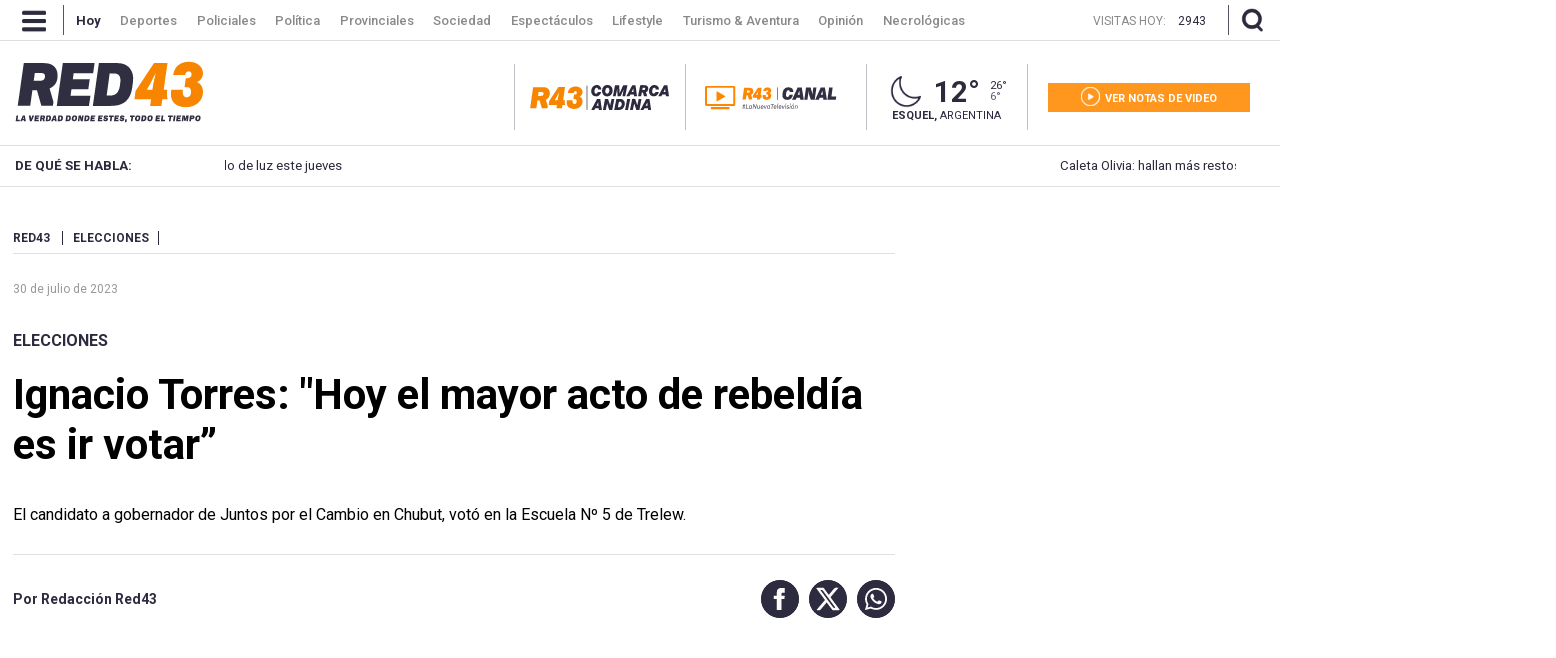

--- FILE ---
content_type: text/html; charset=utf-8
request_url: https://www.red43.com.ar/nota/2023-7-30-10-56-34-ignacio-torres-hoy-el-mayor-acto-de-rebeldia-es-ir-votar
body_size: 20966
content:
<!doctype html>
<html ⚡ lang="es">
  <head>
    <script type="application/ld+json">{
      "@context":"http://schema.org",
      "@type":"NewsArticle",
      "@id": "https://www.red43.com.ar/nota/2023-7-30-10-56-34-ignacio-torres-hoy-el-mayor-acto-de-rebeldia-es-ir-votar" ,
      "mainEntityOfPage": "https://www.red43.com.ar/nota/2023-7-30-10-56-34-ignacio-torres-hoy-el-mayor-acto-de-rebeldia-es-ir-votar",
      "name":"Ignacio Torres: &quot;Hoy el mayor acto de rebeldía es ir votar”",
      "genre":"News",
      "datePublished": "2023-07-30T13:56:34.352Z",
        "author":{
          "@type": "Organization",
          "name": "Redacción Red43",
          "url": "https://www.red43.com.ar/",
          "logo": {
            "@type": "ImageObject",
            "url":"https://www.red43.com.ar/img/banner_red43_n.png",
            "width":600, 
            "height":60
          }
        },
      "dateModified":"2023-08-07T12:05:14.371Z",
      "headline":"Ignacio Torres: &quot;Hoy el mayor acto de rebeldía es ir votar”",
      "alternativeHeadline":"",
      "description":"El candidato a gobernador de Juntos por el Cambio en Chubut, votó en la Escuela N&amp;ordm; 5 de Trelew.",
      "publisher":{
        "@type":"NewsMediaOrganization",  
        "name":"Red 43",  
        "url":"http://www.red43.com.ar/",
        "sameAs": ["https://x.com/RED43info","https://www.facebook.com/Red43Noticias/","https://www.instagram.com/Red43Esquel/","https://www.youtube.com/channel/UCU8Wfj82wQ-Eea7kx5lwU6g"],
        "logo":{
          "@type":"ImageObject",
          "url":"https://www.red43.com.ar/img/banner_red43_n.png",
          "width":600, 
          "height":60
        }
      },
      "articleSection": "elecciones"
        , "image":{
          "@type":"ImageObject",
          "url":"https://pxbcdn.red43.com.ar/red43/072023/1690725385856.jpg",
          "width":1500, 
          "height":843
        }         
    }</script>
      <script type="application/ld+json">{
        "@context": "http://schema.org",
        "@type": "ImageObject",
        "url": "https://pxbcdn.red43.com.ar/red43/072023/1690725385856.jpg",
        "caption": "",
        "width": 1500,
        "height": 843
      }</script>
      <script type="application/ld+json">
      {
          "@context": "https://schema.org",
          "@type": "BreadcrumbList",
          "itemListElement": [{
            "@type": "ListItem",
            "position": 1,
            "name": "Elecciones",
            "item": "https://www.red43.com.ar/elecciones"
          }
        ]
      }
      </script>

    <link href="https://fonts.googleapis.com/css?family=Roboto:400,500,600,700&display=swap" rel="stylesheet">

    <script async src="https://cdn.ampproject.org/v0.js"></script>
    <script async custom-element="amp-analytics" src="https://cdn.ampproject.org/v0/amp-analytics-0.1.js"></script>
    <script async custom-element="amp-facebook-comments" src="https://cdn.ampproject.org/v0/amp-facebook-comments-0.1.js"></script>
    <script async custom-element="amp-bind" src="https://cdn.ampproject.org/v0/amp-bind-0.1.js"></script>
    <script async custom-element="amp-form" src="https://cdn.ampproject.org/v0/amp-form-0.1.js"></script>
    <script async custom-template="amp-mustache" src="https://cdn.ampproject.org/v0/amp-mustache-0.2.js"></script>
    <script async custom-element="amp-facebook" src="https://cdn.ampproject.org/v0/amp-facebook-0.1.js"></script>
    <script async custom-element="amp-social-share" src="https://cdn.ampproject.org/v0/amp-social-share-0.1.js"></script>
    <script async custom-element="amp-iframe" src="https://cdn.ampproject.org/v0/amp-iframe-0.1.js"></script>

    <meta charset="utf-8">
    <meta name="viewport" content="width=device-width, initial-scale=1, minimum-scale=1, user-scalable=yes">
    <meta name="author" content="Redacción Red43"/>
    <meta name="twitter:site" content="@RED43info" />
    <meta name="twitter:card" content="summary_large_image">
    <meta name="robots" content="index, follow, max-snippet:-1, max-image-preview:large, max-video-preview:-1" />
    <meta name="distribution" content="global" />
    <meta name="rating" content="general" />
    <meta name="language" content="es" />
    <meta itemprop="genre" content="News" />
    <meta http-equiv="X-UA-Compatible" content="IE=edge" />
    <meta http-equiv="Content-Type" content="text/html; charset=utf-8" />
    <meta itemprop="author" content="Redacción Red43"/>
    <meta property="fb:admins" content="1185379376" /><meta property="fb:admins" content="1433363284" /><meta property="fb:admins" content="1464975003" />
    <meta property="fb:app_id" content="728808744626812" />
    <meta property="fb:pages" content="441517209387832" />
    <meta itemprop="headline" content="Ignacio Torres: &quot;Hoy el mayor acto de rebeldía es ir votar”"/>
    <link rel="canonical" href="https://www.red43.com.ar/nota/2023-7-30-10-56-34-ignacio-torres-hoy-el-mayor-acto-de-rebeldia-es-ir-votar" />
    <meta property="og:url" content="https://www.red43.com.ar/nota/2023-7-30-10-56-34-ignacio-torres-hoy-el-mayor-acto-de-rebeldia-es-ir-votar" />
    <link rel="amphtml" href="https://www.red43.com.ar/nota/2023-7-30-10-56-34-ignacio-torres-hoy-el-mayor-acto-de-rebeldia-es-ir-votar">
    <meta name="publisher" content="Red 43" />
    <meta property="og:type" content="article" />
    <meta property="og:description" content="El candidato a gobernador de Juntos por el Cambio en Chubut, vot&oacute; en la Escuela N&ordm; 5 de Trelew."/>
    <meta name="description" content="El candidato a gobernador de Juntos por el Cambio en Chubut, vot&oacute; en la Escuela N&ordm; 5 de Trelew."/>
    <meta name="twitter:description" content="El candidato a gobernador de Juntos por el Cambio en Chubut, vot&oacute; en la Escuela N&ordm; 5 de Trelew." />
    <meta itemprop="datePublished" content="2023-07-30T13:56:34.352Z">
    <meta itemprop="dateModified" content="2023-08-07T12:05:14.371Z">
    <meta property="og:image" content="https://pxbcdn.red43.com.ar/red43/072023/1690725385856.jpg?&cw=600&ch=365" />
    <meta name="twitter:image" content="https://pxbcdn.red43.com.ar/red43/072023/1690725385856.jpg?&cw=600&ch=365" />
    <meta property="og:image:width" content="600" />
    <meta property="og:image:height" content="365" /> 
    <meta property="og:title" content="Ignacio Torres: &quot;Hoy el mayor acto de rebeldía es ir votar”" />
    <meta itemprop="name" content="Ignacio Torres: &quot;Hoy el mayor acto de rebeldía es ir votar”"/>
    <meta name="twitter:title" content="Ignacio Torres: &quot;Hoy el mayor acto de rebeldía es ir votar”" />
    <meta name="geo.region" content="AR-U" />
    <meta name="geo.placename" content="Chubut" />
    <meta name="geo.position" content="-42.90671920;-71.30810550" />
    <meta name="ICBM" content="-42.90671920, -71.30810550" />
    <title>Ignacio Torres: &quot;Hoy el mayor acto de rebeldía es ir votar”</title> 
    <meta name="theme-color" content="#2c2b3e">
    <link rel="shortcut icon" href="https://www.red43.com.ar/img/favicons/favicon.ico">
    <link rel="apple-touch-icon" sizes="57x57" href="https://www.red43.com.ar/img/favicons/apple-icon-57x57.png">
    <link rel="apple-touch-icon" sizes="60x60" href="https://www.red43.com.ar/img/favicons/apple-icon-60x60.png">
    <link rel="apple-touch-icon" sizes="72x72" href="https://www.red43.com.ar/img/favicons/apple-icon-72x72.png">
    <link rel="apple-touch-icon" sizes="76x76" href="https://www.red43.com.ar/img/favicons/apple-icon-76x76.png">
    <link rel="apple-touch-icon" sizes="114x114" href="https://www.red43.com.ar/img/favicons/apple-icon-114x114.png">
    <link rel="apple-touch-icon" sizes="120x120" href="https://www.red43.com.ar/img/favicons/apple-icon-120x120.png">
    <link rel="apple-touch-icon" sizes="144x144" href="https://www.red43.com.ar/img/favicons/apple-icon-144x144.png">
    <link rel="apple-touch-icon" sizes="152x152" href="https://www.red43.com.ar/img/favicons/apple-icon-152x152.png">
    <link rel="apple-touch-icon" sizes="180x180" href="https://www.red43.com.ar/img/favicons/apple-icon-180x180.png">
    <link rel="icon" type="image/png" sizes="192x192"  href="https://www.red43.com.ar/img/favicons/android-icon-192x192.png">
    <link rel="icon" type="image/png" sizes="32x32" href="https://www.red43.com.ar/img/favicons/favicon-32x32.png">
    <link rel="icon" type="image/png" sizes="96x96" href="https://www.red43.com.ar/img/favicons/favicon-96x96.png">
    <link rel="icon" type="image/png" sizes="16x16" href="https://www.red43.com.ar/img/favicons/favicon-16x16.png">
    <link rel="manifest" href="https://www.red43.com.ar/img/favicons/manifest.json">
    <meta name="application-name" content="Red 43" />
    <meta name="apple-mobile-web-app-status-bar-style" content="black-translucent">
    <meta name="msapplication-TileImage" content="https://www.red43.com.ar/img/favicons/ms-icon-144x144.png">

    
    <script async custom-element="amp-youtube" src="https://cdn.ampproject.org/v0/amp-youtube-0.1.js"></script>
    
    
    
    <script async custom-element="amp-carousel" src="https://cdn.ampproject.org/v0/amp-carousel-0.2.js"></script>
    
    
    
   
    <style amp-boilerplate>body{-webkit-animation:-amp-start 8s steps(1,end) 0s 1 normal both;-moz-animation:-amp-start 8s steps(1,end) 0s 1 normal both;-ms-animation:-amp-start 8s steps(1,end) 0s 1 normal both;animation:-amp-start 8s steps(1,end) 0s 1 normal both}@-webkit-keyframes -amp-start{from{visibility:hidden}to{visibility:visible}}@-moz-keyframes -amp-start{from{visibility:hidden}to{visibility:visible}}@-ms-keyframes -amp-start{from{visibility:hidden}to{visibility:visible}}@-o-keyframes -amp-start{from{visibility:hidden}to{visibility:visible}}@keyframes -amp-start{from{visibility:hidden}to{visibility:visible}}</style><noscript><style amp-boilerplate>body{-webkit-animation:none;-moz-animation:none;-ms-animation:none;animation:none}</style></noscript>
    
    <style amp-custom>
  
      body{font-family:'Roboto',sans-serif;line-height:1;font-size: 10pt;}
      a{text-decoration: none;color: unset;}
      p {margin: 0 0 9px;}
      ul{list-style-type: none;padding: 0;margin: 0;}
      button{border-style: none;-webkit-appearance: none;background-color: transparent;display: block;padding: 0;margin: 0;border-color: transparent;color: transparent;font: unset;}
      button:focus {outline:0;}
      img{object-fit: cover;}
      blockquote {padding-left: 40px;padding-right: 8px;border-left-width: 5px;font-style: italic;font-family: Georgia,Times,"Times New Roman",serif;margin: 20px 0 20px 67px;font-size: 14pt;border-bottom: 4px solid #e1e1e1;border-left: initial;}
      
      .amp-social-share-facebook,.amp-social-share-twitter,.amp-social-share-whatsapp{background-color: transparent;background-image: none;display: flex;}
      .container, .container_botton{margin:0 auto;width: 98%;max-width: 1259px;display: flex;}
      .container_botton{flex-direction: column;}
      .force_900{margin:auto}

      .force_900 amp-instagram{margin: 0 auto;max-width: 550px;}
      
      .contenedor-lector-desktop{
        display: none;
      }
      @media (min-width:900px) { .onlyMobile{ display: none; } }
      .header_lacomarca { display: flex; justify-content: center; margin-bottom: 30px; }
      .header_seccion{display: none;margin: 6% auto;}

      .header_seccion a{font-family: 'Roboto';font-size: 9vw;text-transform: capitalize;font-weight: bold;color: #2c293c;margin: auto;}
      @media (max-width: 1200px) {  
        .header_seccion{display: flex;
        }
      }
      .zoom{display: flex;}
      .reader{margin: 0 5px;}
      .buttons-container{display: flex;justify-content: space-between;align-items: center;}
      .button-increment, .button-decrement{width: 35px;font-size:21px;border-radius:25%;display:flex;justify-content:center;padding: 4px 4px;height:fit-content;cursor:pointer;border-style: none;background-color: #2C2B3E;margin: 4PX;border-color: black;color: white;}
      .button-increment:active{
        transform: translateY(2px);
      }
      .button-decrement:active{
        transform: translateY(2px);
      }
      .notareader-button{display: flex;align-items: center;justify-content: start;font-size: 20px;margin: 20px 4px;cursor: pointer;}
      .notareader-p{margin: 0px;margin-left: 15px;font-weight: 600;}
      .notareader-img{border-radius: 7px;}
      .logo{height:auto;float:left;margin:0 0 15px;display:grid}
      .attachments-logo-header-amp .logo amp-img{max-width:80px;margin:auto}
      .attachments-logo-header-amp{background-color:#e20000}
      .sitio_aux {height: 0;}
      .np_contenido {clear: both;}
      .cont_lateral{float: right;margin: 0;padding: 0;}
      .detail-body-amp{ float: left;max-width: 909px;margin: 0px 0px 10px 0px;padding: 0px 20px 0px 0px;overflow: hidden;line-height: 1.2;}
      .news-amp-attachment.wide-aspect-ratio.inMobile{display: none;}

      .col-3 {width: 100%;display: inline-block;vertical-align: top;}
      .ppp {overflow: hidden;text-align: center;position: relative;}
      .ppp_Horizontal {width: 100%;text-align: center;clear: both;overflow: hidden;}
      .ppp_Horizontal>div {width: 100%;max-width: 1259px;min-height: 89px;margin: 0 auto;}
      .ppp_Horizontal .ppp>div {margin: 0 auto;}
      .ppp_Cubito {max-width: 300px;max-height: 300px;min-height: 300px;text-align: center;clear: both;padding: 0;display: flex;align-items: center;justify-content: center;margin: auto;flex-direction: column;overflow: hidden;text-align: center;position: relative;}
      .ppp img {width: auto;max-width: 100%;height: auto;}
      .cont_lateral .ppp{margin-bottom: 25px;}
      .newicon {display: flex; margin: auto 0;width: auto;height: auto;background: none;}
      .newicon.hide{display: none;}
      /*---HEADER------------------------------------------------------------------------------------------------------------------*/
      .banner.container_publi { display: flex; width: 100%; justify-content: center; margin-bottom:10px;}
      .banner.container_publi.container_mk {width: 100%;height: 200px;background: black;color: white;display: flex;align-items: center;}
      .banner.container_publi.container_mk .libre p{ color: #ff9720;font-size: 16px;}
      .banner.container_publi.container_mk .ocupado p{ color: white;font-size: 16px;}
      .flex {display: flex;}
      .header_desktop {display: block;}
      #header_superior, .buscador_cont, .header_mobile {display: none;}
      #header_superior {font-weight: bold;font-family: 'Roboto',serif;float: left;width: 100%;height: 75px;clear: both;background-color: #fff;position: relative;z-index: 9999;}
      #header_superior.menu_principal {display: block;position: fixed;top: 0;margin-top: 0;height: 40px;overflow: hidden;z-index: 999;}
      .header_centrado, .header_interior_cont {max-width: 1289px;margin: auto;padding: 0 15px;position: relative;box-sizing: border-box;}
      a.menu-icon, a.lupa-icon {display: flex;max-height: 40px;}
      .nav-button_desktop amp-img{margin: 9px 17px 9px 7px;}
      .separador_small {width: 1px;background: #c3c2c7;height: 27px;display: inline-block;vertical-align: middle;margin: 0px 15px;}
      header .separador_small {width: 1px;background: #565567;height: 30px;display: inline-block;vertical-align: middle;margin: 0px 15px;}
      .header_centrado .separador_small {margin: 5px 0;}
      .menu {margin-right: auto;}
      .menu .logo_sticky {height: 28px;margin: 5px 20px 5px 0;padding: 0 20px;border-right: 1px solid #bfbfc5;border-left: 1px solid #bfbfc5;display: none;}
      .menu li {display: inline-block;margin-right: -4px;margin-left: 2.5px;font-size: 13px;font-weight: 500;padding: 13.5px 9px;font-family: 'Roboto';transition: color 0.1s linear;color: #898988;max-height: 40px;vertical-align: top;}
      .menu a li:hover{color: white;}
      .menu .active {color: white;font-weight: bold;}
      .header_centrado .visitas {display: none;margin: 0px 10px 0 auto;max-height: 40px;}
      .header_centrado .visitas p {color: #898988;font-size: 12px;font-weight: lighter;margin: 15px 12px auto 0;}
      .header_centrado .visitas .hoy {color: white;}

      .buscador_icon amp-img, .buscadorx_icon amp-img{margin: auto 0 auto 12px;}

      .titulo_seccion {display: block;font-size: 36px;font-family: 'Roboto',serif;color: #2c2b3e;font-weight: bold;text-align: center;margin: auto;padding: 25px 0px 15px 0px;}
      .main_buscador {align-items: center;height: 0;width: 100%;position: absolute;z-index: 998;top: -200px;line-height: 80px;background-color: #2c2b3e;}
      .main_buscador.active {top: 40px;height: 185px;}
      .buscador_imput_cont{display: flex;flex-direction: column;margin: auto 0;}
      .header_buscador_input {display: none;margin: 0 auto;background: transparent;border: 0;outline: 0;font-size: 38px;font-family: "Roboto";color: white;box-shadow: none;border-radius: 0;}
      .main_buscador.active .header_buscador_input{display: flex;text-align: center;}
      .hl_separator {border-top: 1px solid white;width: 100%;}
      .main_buscador.active .aux_exitbusquedad{background-color: red;width: 100vw;height: 100vh;background-color: transparent;}     
      .header_aux {height: 39px;}
      .principal .header_centrado {justify-content: space-between;height: 106px;}
      .principal .cont_logo {display: flex;margin: auto 0;height: 100%;width: 50%;}
      .logo {display: flex;margin: auto;}
      .principal .cont_logo .logo {display: flex;height: fit-content;height: -moz-fit-content;margin: auto 0;}
      .red43.principal {background: none;}
      .red43.logo {background-position: 0px 0px;width: 188.8px;height: 60px;display: block;}
      .principal .cont_logo .logo {display: flex;height: fit-content;height: -moz-fit-content;margin: auto 0;}
      .cont_logo .logo .red43.logo {flex-wrap: wrap;}
      .red43.logo.principal img {height: auto;width: auto;max-height: 90px;object-fit: fill;}
      .cont_data {display: inline-flex;width: auto;margin: 0;height: 66px;padding: 25px 15px 15px 15px;}
      .cont_canal {display: flex;padding: 0 0 0 10px;border-left: 1px solid #bfbfc5;}
      .cont_canal .mr-20{ margin-right: 10px; }
      @media (min-width:1440px) { .cont_canal {padding: 0 0 0 20px;} }
      @media (min-width:1440px) { .cont_canal .mr-20 { margin-right: 20px; } }
      .red43_canal {margin: auto 0px;}
      .red43_canal img { object-fit: contain; }
      .red43_canal amp-img {vertical-align: middle;max-height: 25px; max-width: 110px;}
      .red43_canal.isLogo amp-img { max-width: unset; max-height: unset;}
      @media (min-width:1000px) { .red43_canal amp-img { max-width: 150px; } }
      @media (min-width:1440px) { .red43_canal amp-img {vertical-align: middle;max-height: 30px; max-width: unset;} }
      .header_clima {display: flex;flex-direction: column;margin: 0 20px;padding: 9px 20px;border-right: 1px solid #bfbfc5;border-left: 1px solid #bfbfc5;width:min-content}
      .clima-info {display: inline-flex;margin: 0 auto;height: 36px;}
      .icono_clima_extendido {font-family: 'MeteoconsRegular';margin: auto 0;display: block;z-index: 2;position: relative;}
      span.icono_clima_extendido {float: left;}
      .header_clima .clima-info a .icono_clima_extendido img {height: auto;width: 37.5px;}
      .clima-info .grados {font-size: 29px;font-weight: bold;margin: 5px 10px;color: #2c2b3e;}
      .max_min {display: flex;flex-direction: column;margin: auto 0;color: #2c2b3e;}
      .max_min span {font-size: 11px;}
      .max_min .grados_min {color: #5d5b76;}
      .header_clima .ubicacion {margin: auto;font-size: 11px;text-transform: uppercase;color: #2c2b3e;}
      .header-botones {display: flex;margin: auto 0;flex-direction: column;}
      .header-botones a {display: flex;flex-direction: column;height: 29px;width: 202px;padding: 0px;}
      .notas-videos a {background-color: #ff971f;}
      .header-botones a .texto {display: flex;margin: 0 auto;}
      .icon-Red43_play {width: 33.3%;height: 100%;fill: #ffffff8a;margin: auto;}
      .header-botones .texto .icon {margin: auto 0;fill: white;height: 19px;width: 19px;}
      .header-botones .texto span {font-size: 11px;color: white;font-weight: bold;margin: 10px 0 7px 5px;}
      .cont_menudesktop{background-color: #272636;}
      .menu_open {background: transparent;overflow: hidden;-moz-transition: max-height .5s;-ms-transition: max-height .5s;-o-transition: max-height .5s;-webkit-transition: max-height .5s;transition: max-height .5s;width: 100%;position: fixed;z-index: 9999;font-family: 'Roboto',serif;margin-top: 39px;padding: 0;z-index: 999999;top: 1px;}
      .menu_close {max-height: 0;}
      .menu_open.menu_close{width: 0;height: 0;}
      .aux_exitmenud{width: 100vw;height: 100vh;background-color: transparent;}
      .menu_container {padding: 45px 0 65px 0;overflow: hidden;background: #272636;max-width: 1259px;margin: 0 auto;}
      .menu_container .menu_bloque {width: 13.15%;display: inline-block;vertical-align: top;margin-right: 80px;}
      .menu_container .menu_bloque.doble {width: 23%;}
      .menu_container .menu_bloque li {color: #fff;font-size: 14px;font-family: "Roboto";margin-bottom: 20px;}
      .menu_container .menu_bloque .titulo_bloque {font-weight: bold;}
      .menu_container .menu_bloque .c_separador {border-bottom: 1px solid #565565;margin-bottom: 30px;}
      .menu_container .menu_bloque.doble .cont_lista {display: flex;margin-bottom: 10px;}
      .menu_container .menu_bloque.doble .cont_lista .col-6 {display: flex;flex-direction: column;width: 50%;}
      .menu_container .menu_bloque .cont_lista a:last-child, .menu_container .menu_bloque .cont_lista a:only-child {margin-bottom: 30px;}
      .menu_container .menu_bloque.doble .cont_lista a:last-child {margin-bottom: 0;}
      .menu_container .menu_bloque li {color: #fff;font-size: 14px;font-family: "Roboto";margin-bottom: 20px;}
      .menu_container .menu_bloque .item_img {display: flex;margin-bottom: 10px;}
      .menu_container .menu_bloque .item_img .navicon {margin: auto 0;width: 28px;height: auto;background: 0;}
      .menu_container .menu_bloque .item_img li {color: #fff;font-size: 14px;font-family: "Roboto";margin: auto 11px;}
      .menu_container .menu_bloque .cuerpo_mediakit {color: #5e5d6b;font-size: 11px;margin-bottom: 30px;line-height: 1.6;justify-self: left;}
      .menu_container .menu_bloque .item_destacado li {text-transform: uppercase;font-size: 11px;font-weight: bold;margin-bottom: 30px;}

      .temasdeldia {z-index: 999;}
      .temasdeldia {height: 40px;line-height: 40px;}
      .cont_temasdeldia {display: flex;width: 1259px;margin: auto;padding: 0;position: relative;box-sizing: border-box;background: rgba(234,234,234,1);background: -moz-linear-gradient(left,rgba(234,234,234,1) 0,rgba(234,234,234,1) 62%,rgba(171,170,178,1) 80%,rgba(171,170,178,1) 100%);background: -webkit-gradient(left top,right top,color-stop(0,rgba(234,234,234,1)),color-stop(62%,rgba(234,234,234,1)),color-stop(80%,rgba(171,170,178,1)),color-stop(100%,rgba(171,170,178,1)));background: -webkit-linear-gradient(left,rgba(234,234,234,1) 0,rgba(234,234,234,1) 62%,rgba(171,170,178,1) 80%,rgba(171,170,178,1) 100%);background: -o-linear-gradient(left,rgba(234,234,234,1) 0,rgba(234,234,234,1) 62%,rgba(171,170,178,1) 80%,rgba(171,170,178,1) 100%);background: -ms-linear-gradient(left,rgba(234,234,234,1) 0,rgba(234,234,234,1) 62%,rgba(171,170,178,1) 80%,rgba(171,170,178,1) 100%);background: linear-gradient(to right,rgba(234,234,234,1) 0,rgba(234,234,234,1) 62%,rgba(171,170,178,1) 80%,rgba(171,170,178,1) 100%);filter: progid:DXImageTransform.Microsoft.gradient(startColorstr='#eaeaea',endColorstr='#abaab2',GradientType=1);}
      .temasdeldia .titulo {float: left;height: 40px;padding: 0 15px;color: #2c2b3e;width: 12.5%;font-size: 10pt;font-weight: bold;}
      .temasdeldia .slider {display: flex;overflow: hidden;font-size: 10pt;}
      .temasdeldia .slider {width: 65%;}
      .temasdeldia ul {text-decoration: none;position: relative;animation: slide 80s ease-in-out infinite;display: flex;}
      @keyframes slide {0% {left:0;}20% {left:-1000px;}25% {left:-1000px;}30% {left:-2000px;}35% {left:-2000px;}40% {left:-3000px;}45% {left:-3000px;}50% {left:-4000px;}55% {left:-4000px;}60% {left:-3000px;}65% {left:-3000px;}70% {left:-2000px;}75% {left:-2000px;}80% {left:-1000px;}85% {left:-1000px;}100% {left: 0;}}
      .temasdeldia ul li {float: left;margin-left: 10px;padding: 0 10px;color: #2c2b3e;transition: all .1s linear;width: 1000px;float: left;display: flex;}
      .temasdeldia ul li a {display: block;}
      .temasdeldia .fecha_menu {width: auto;color: white;font-weight: bold;text-transform: uppercase;font-size: 11px;margin-left: auto;}
      .fecha_menu {float: right;font-weight: normal;}

      .cont_cotizaciones {display: flex;width: 1259px;height: 47px;margin: auto;padding: 0;position: relative;box-sizing: border-box;border-bottom: 3px solid #2c2b3e;}
      .cont_cotizaciones a {display: flex;margin: 15px 0;padding-left: 12px;}
      .newicon.supercambio {margin: auto 5px auto auto;}
      .cont_cotizaciones .divisa {margin-right: 60px;font-family: 'Roboto',sans-serif;padding-top: 1px;display: flex;line-height: 1;}
      .cont_cotizaciones .divisa span {margin-right: 4px;text-transform: uppercase;}
      .cont_cotizaciones .divisa .moneda {color: #7cab39;text-transform: uppercase;font-weight: bold;margin-right: 8px;}

      .header_mobile{position: fixed;top: 0;z-index: 9999;display: none;flex-direction: column;-webkit-transition: left .5s ease-in;-moz-transition: left .5s ease-in;-o-transition: left .5s ease-in;transition: left .5s ease-in;width: 100%;right: 0;left: 0;text-align: center;background-color: white;color: #000;}
      .header_mobile .header_interior_cont {display: flex;align-items: center;border-bottom: 1px solid #414050;}
      .header_mobile .menu-icon {font-weight: normal;display: block;}
      .header_mobile .logo {width: 85%;}
      .logo_custom {display: flex;position: relative;justify-content: center;align-items: center;margin: auto;height: 75px;width: 100%;}
      .logo_custom a {height: 75px;}
      .logo_custom .lclogo {display: flex; align-items: center;}
      .header_mobile .logo amp-img {margin: 0 auto;}
      .header_mobile .logo img {object-fit: fill;}
      .header_mobile .logo .lacomarca { width: 190px; } 
      .iconHome a{ height: 53px; display: block; }
      .iconHome .lacomarca{ width: 53px; }
      .cont_cotizaciones .cotizaciones_expand_button {-webkit-appearance: none;border-style: none;width: 20px;height: 20px;margin: auto;padding: 0;position: absolute;right: -1px;top: 9px;background-color: transparent;}
    
      .navbarmobile {position: fixed;flex-direction: column;justify-content: flex-start;flex-wrap: wrap;align-items: flex-start;height: 100%;width: auto;text-align: center;top: 74px;}
      .con_menumobile {position: relative;z-index: 9000;height: auto;width: 100%;}
      .accordion-menu {width: 0;height: 100vh;opacity: 0;background: #2c2b3e;position: absolute;text-align: justify;overflow-y: scroll;}
      .accordion-menu.isopen {width: 100vw;opacity: 1;z-index: 9999;}
      .accordion-menu button{width: 100%;}
      .dropdownlink {cursor: pointer;display: flex;margin: 15px 10%;padding: 12px 0;font-size: 18px;border-bottom: 1px solid #96959e;color: #ffff;font-weight: 600;position: relative;transition: all .4s ease-out;}
      .dropdownlink .submenuMItem amp-img {display: flex;margin: 15px 0;}
      .dropdownlink .icon.icon-Red43_flechita_menu {display: block;padding-top: 0px;padding-bottom: 9px;margin-left: auto;}
      .dropdownlink .icon.icon-Red43_flechita_menu img{transform: rotate(180deg);}
      .open .dropdownlink .icon.icon-Red43_flechita_menu img{transform: rotate(0deg);}
      .submenuItems {display: none;background: #2c2b3e;}
      .open .submenuItems {display: block;}
      .submenuItems a, .subItems a {display: block;color: #96959e;margin: 0 10%;padding: 12px 0;transition: all .4s ease-out;}
      .accordion-menu li:last-child .dropdownlink {border-bottom: 0;}
      .dropdownlink-canal { margin-top: 0; margin-bottom: 0; }
      .dropdownredes {margin-bottom: 150px;}
      .subItems a {padding: 0;}
      .subItems .item_img {display: flex;margin-bottom: 10px;}
      .subItems .item_img .navicon {margin: auto 0;background: 0;}
      .subItems .item_img span {color: #96959e;font-size: 14px;font-family: "Roboto";margin: auto 11px;}
      .subItems li:last-child a {border-bottom: 1px solid;padding-bottom: 10px;}

      /*---CUERPO------------------------------------------------------------------------------------------------------------------*/
      .aux_header {padding-top: 30px;}
      .cont_publibannernp{ margin: 0 auto 15px auto;max-width: 1259px;}
      .cont_publibannernp img{object-fit: fill;}

      .detail-body-amp .news-amp-attachment,
      .detail-body-amp .news-amp-body,
      .detail-body-amp .news-amp-caption,
      .detail-body-amp .news-amp-title{margin-bottom:10px}
      .detail-body-amp .news-amp-tags{margin: auto 0 28px 0;padding-bottom: 8px;border-bottom: 1px solid #dfdfe2;text-transform: uppercase;}
      .detail-body-amp .news-amp-tags span{color: #2d2b3f;padding-right: 9px;border-right: 1px solid #2d2b3f;margin: auto 10px auto 0;font-size: 12px;font-weight: bold;}
      .detail-body-amp .news-amp-tags a span{border: 0;background-color: white;padding: 0;font-size: 12px;font-weight: bold;color: #f78500;}
      .detail-body-amp .news-amp-attachment{margin-left:-10px;margin-right:-10px}

      .detail-body-amp .np_contdata.isMobile{display: none;}

      .detail-body-amp .news-amp-body{padding: 0 0 20px 00px;color: #2c2b3e;font-size: 12pt;line-height: 1.6;font-family: 'Roboto',serif;position: relative;min-height: 250px;margin-top: 20px;font-weight: 300;}
      .detail-body-amp .news-amp-body a{font-weight:400;text-decoration:none;color: -webkit-link;}
      .detail-body-amp .news-amp-body p{font-weight: 400;font-size: 18px;color: #2c2b3e;margin: 0 0 9px;}
      .detail-body-amp .news-amp-body .fts__12 p{font-size: 12px}
      .detail-body-amp .news-amp-body .fts__13 p{font-size: 13px}
      .detail-body-amp .news-amp-body .fts__14 p{font-size: 14px}
      .detail-body-amp .news-amp-body .fts__15 p{font-size: 15px}
      .detail-body-amp .news-amp-body .fts__16 p{font-size: 16px}
      .detail-body-amp .news-amp-body .fts__17 p{font-size: 17px}
      .detail-body-amp .news-amp-body .fts__18 p{font-size: 18px}
      .detail-body-amp .news-amp-body .fts__19 p{font-size: 19px}
      .detail-body-amp .news-amp-body .fts__20 p{font-size: 20px}
      .detail-body-amp .news-amp-body .fts__21 p{font-size: 21px}
      .detail-body-amp .news-amp-body .fts__22 p{font-size: 22px}
      .detail-body-amp .news-amp-body .fts__23 p{font-size: 23px}
      .detail-body-amp .news-amp-body .fts__24 p{font-size: 24px}
      .detail-body-amp .news-amp-body ul{list-style-type: unset;margin-block-start: 1em;margin-block-end: 1em;margin-inline-start: 0px;margin-inline-end: 0px;padding-inline-start: 40px;}
      .detail-body-amp .news-amp-body  .amp-img_cont {max-width: 70%;margin: auto;}
      .detail-body-amp .news-amp-body .saysCMSEmphasis{background-color:#e6e6e6;font-size:20px;line-height:1.5em;padding:10px;display:block;margin:10px 0}
      .detail-body-amp .news-amp-body .embed_cont .embed_copyright,
      .detail-body-amp .news-amp-body .embed_cont .embed_epigrafe{background-color:#e6e6e6;padding:5px 15px}
      .detail-body-amp .news-amp-body .embed_cont .embed_options{display:none}
      .detail-body-amp .news-amp-body .type_highlight{font-weight:700;display:block;padding:10px 0;margin:10px 0;border-top:1px solid #bfbfbf;border-bottom:1px solid #bfbfbf}
      .detail-body-amp .news-amp-body .tdCmsTitle1,
      .detail-body-amp .news-amp-body .tdCmsTitle2,
      .detail-body-amp .news-amp-body .tdCmsTitle3,.detail-body-amp .news-amp-body h1,
      .detail-body-amp .news-amp-body h2,
      .detail-body-amp .news-amp-body h3{padding-bottom:10px;font-size:1.5em}
      .detail-body-amp .no-attachment{display:none}
      .content-related-content-amp{clear:both;overflow:hidden;color:#fff}
      .publiamp{margin: 0 0 37px;display: flex;justify-content: center;}
      
      .news-amp-title{clear:both;background-color:#fff;overflow:hidden;color:#2e2d40}
      .news-amp-title  .volanta {display: flex;margin-bottom: 20px;}
      .news-amp-title a .nota_tag label{margin: 0;padding: 0;color: #2d2b3f;font-family: 'Roboto',serif;font-size: 16px;font-weight: bold;text-transform: uppercase;line-height: 1.2;}
      .news-amp-title h1{padding-top: 0;font-size: 42px;font-weight: 400;color: black;margin: 0 0 25px 0;font-family:'Roboto',sans-serif;font-weight: bold;}
      
      .news-amp-caption{font-family: 'Roboto',serif;font-size: 16px;line-height: 1.2;color: black;padding-bottom: 30px;}
      .news-amp-caption--no-opinion{border-bottom: 1px solid #dfdfe2;}
      .news-amp-caption p{margin: 0 0 9px;}

      .redes .compartir_amp{margin-left: 10px;width: 40px;height: 40px;background: radial-gradient(circle, rgb(255, 250, 250) 60%, rgb(45, 43, 48) 50%);border-radius: 50%;}

      .detail-body-amp .news-amp-date span{float: left;color: #999;font-family: 'Roboto',serif;font-size: 9pt;margin-bottom: 35px;text-transform: lowercase;}
      .np_usuario {width: 40px;border-radius: 140px;vertical-align: middle;margin-right: 10px;border:1px solid #999999;overflow: hidden;}
      .np_contautor{display:flex;align-items:center;height:auto;justify-content: space-between;background-color: #ff971f;padding: 10px 20px;margin-left: -10px;margin-right: -10px;}
      .np_contautor.np_contautor--no-opinion{background-color: transparent;padding: 15px 0;margin:0;}
      .np_contautor .firmante{float:none;margin:auto auto auto 0;font-size:14px;font-weight:bold;}
      
      .np_contautor .firmante a{text-decoration:none}
      .np_contautor .firmante a span{text-decoration:none;color:#2d2b3f;}
      .np_contautor .redes{display: flex;margin: auto 0; justify-content: space-between;}
      .cont__opinologo {display: flex;}

      .link_nota_propia{display: flex;border-top: 2px solid #dfdfe2;border-bottom: 2px solid #dfdfe2;padding: 17.5px 0 17.5px;}
      .article_link_nota_propia{display: flex;width: 100%;}
      .detail-body-amp .news-amp-body .article_link_nota_propia a{color: unset;}
      .cont_link_nota_propia{display: flex;width: 100%;}
      .cont_link_nota_propia .nota__media{height: auto;width: 20%;margin: auto 0;}
      .cont_link_nota_propia .nota__data{display: flex;width: 80%;flex-direction: column;margin: auto 0px auto 20px;}
      .cont_link_nota_propia .nota__data--volanta{font-size: 16px;font-weight: bold;text-transform: uppercase;line-height: 1.2;margin-bottom: 10px;}
      .cont_link_nota_propia .nota__data--titulo {font-size: 16px;font-weight: bold;line-height: 1.2;}

      /*---COMENTARIOS------------------------------------------------------------------------------------------------------------------*/
      .notapage_comentarios {display: flex;height: 95px;max-width: 900px;margin: auto;margin-bottom: 50px;border-top: 1px solid #dfdfe2;border-bottom: 1px solid #dfdfe2;}
      .notapage_comentarios .comentarios_encabezado {display: flex;font-family: 'Roboto';font-weight: lighter;font-size: 17pt;width: 100%;margin: auto 0px;color: #2d2c3e;}
      .cont_like-dislike{display: flex;margin: auto;}
      .cont_like-dislike input[type="radio"]{display:none;}
      .like-dislike {display: flex;margin: auto;}
      .like, .dislike {display: flex;margin-left: 50px;}
      .like-dislike .half-counter {float: left;line-height: 48px;font-weight: lighter;font-size: 18px;padding: 0 15px 0 10px;margin: auto;text-align: center;}
      .like-dislike .like .half-counter {padding: 0 10px 0 10px;}
      .like-dislike .dislike .half-counter {padding: 0 15px 0 10px;}
      .like-dislike.like-dislike-novot.hide{display: none;}
      .cont_like-dislike_voted{display: flex;margin: auto;height: 100%;}

      .cont_raccion{max-height: 147px;}


      /*---LAS MAS LEIDAS------------------------------------------------------------------------------------------------------------------*/
      .lml_div {width: 350px;font-family: 'Roboto',serif;line-height: 1.2;margin: 40px auto;border: 1px solid #bebebe;clear: both;}
      .lml_contcabecera{display: flex;}
      .lml_sel {float: left;background-color: #39374c;height: 35px;padding: 5px 20px 5px 20px;cursor: pointer;box-sizing: border-box;border-radius: 25px;text-transform: uppercase;}
      .lml_sec {float: left;background-color: #c3c3c9;height: 35px;padding: 5px 20px 5px 20px;cursor: pointer;box-sizing: border-box;border-radius: 25px;text-transform: uppercase;}
      #lml_leida {margin: 20px 2.5% 5px auto;}
      #lml_comentadas {margin: 20px auto 5px 2.5%}
      .lml_sel label {color: #fff;position: relative;top: 5px;font-size: 11pt;font-weight: bold;cursor: pointer;font-family: 'Open Sans',sans-serif;}
      .lml_sec label {color: #fff;position: relative;top: 5px;font-size: 11pt;font-weight: bold;cursor: pointer;font-family: 'Open Sans',sans-serif;}
      .lml_container {width: 100%;background-color: #fff;}
      .lml_container_gen table tr {padding: 20px 0;}
      .lml_container_gen table tr td {vertical-align: middle;padding: 15px 10px;}
      .lml_container .cont_lmlimg {position: relative;text-align: center;color: white;}
      .lml_container .lml_imagen .contimglml {overflow: hidden;position: relative;}
      .lml_container .lml_imagen .contimglml img {width: 100px;height: 100px;object-fit: cover;border-radius: 150px;}
      .lml_container .lml_overlay {position: absolute;top: 49%;left: 50%;transform: translate(-50%,-50%);width: 100px;height: 100px;border-radius: 150px;background-color: rgba(0,0,0,0.2);cursor: pointer;}
      .lml_container .lml_indice {color: white;border-radius: 30px;font-size: 38pt;text-align: center;padding: 5px 11px;width: 60px;font-family: "Roboto";font-weight: bold;position: absolute;top: 50%;left: 50%;transform: translate(-50%,-50%);}
      .lml_container .lml_label_titulo {font-size: 11pt;text-decoration: none;color: #2c2b3e;font-weight: bold;line-height: 1.6;}
      .tabla_activa{display: table;}
      .tabla_inactiva{display: none;}

      /*---MAS NOTICIAS------------------------------------------------------------------------------------------------------------------*/
      .masnoticias_amp{width: 100%;margin: 0;padding: 30px 0;box-sizing: border-box;position: relative;font-family: 'Roboto',serif;line-height: 1.2;max-width: 909px;}
      .masnoticias_amp .masnoticias_amp_header{display: flex;height: 95px;margin: 17px 0;border-top: 1px solid #dfdfe2;border-bottom: 1px solid #dfdfe2;}
      .masnoticias_amp .masnoticias_amp_header .icon{margin: auto 0;width: auto;height: auto;background: 0;}
      .masnoticias_amp .masnoticias_amp_header .icon.icon_desktop{display: block;}
      .masnoticias_amp .masnoticias_amp_header .icon.icon_mobile{display: none;}
      .masnoticias_amp .masnoticias_amp_header label{color: #2c2b3e;font-family: "Roboto";font-size: 32px;font-weight: lighter;text-transform: uppercase;margin: auto 0px auto 17px;padding: 0;}
      .masnoticias_amp .cont_masnoticias_amp{display: flex;flex-wrap: wrap;justify-content: space-around;}
      .masnoticias_amp .cont_masnoticias_amp .masnoticias_amp_nota{display: flex;flex-direction: column;width: 24%;height: fit-content;height: -moz-fit-content;margin-bottom: 25px;padding: 0;padding-bottom: 12px;border-bottom: 1px solid #dfdfe2;flex-basis: 0;flex-shrink: 0;flex-grow: 1;align-items: flex-start;min-height: 0;min-width: 0;margin-right: 20px;}
      .masnoticias_amp .cont_masnoticias_amp .masnoticias_amp_nota:last-child{margin-right: 0;}
      .masnoticias_amp .cont_masnoticias_amp .masnoticias_amp_nota .contenedor_principal{display: flex;}
      .masnoticias_amp .cont_masnoticias_amp .masnoticias_amp_nota .contenedor_principal .masnoticias_data{display: flex;flex: 0 0 60%;flex-direction: column;}
      .masnoticias_amp .cont_masnoticias_amp .masnoticias_amp_nota .contenedor_principal .masnoticias_data .tag{background-color: transparent;color: #e88b33;font-weight: bold;padding: 0 0 2% 0;font-size: 15px;cursor: pointer;font-family: 'Roboto',sans-serif;text-transform: uppercase;vertical-align: text-top;line-height: 1.2;border-radius: 3px;margin-right: 6px;}
      .masnoticias_amp .cont_masnoticias_amp .masnoticias_amp_nota .contenedor_principal .masnoticias_data .masnoticias_titulo{color: #2c2b3e;font-family: "Roboto";font-size: 15px;font-weight: bold;line-height: 1.35;text-decoration: none;height: 80px;overflow: hidden;margin-right: 10px;margin-bottom: 16px;}
      .masnoticias_amp .cont_masnoticias_amp .masnoticias_amp_nota .contenedor_principal .masnoticias_data .panelmiselanio-mobile{display: none;flex-wrap: wrap;}
      .np_contdata.isMobile .nota_data .seccion,
      .masnoticias_amp .cont_masnoticias_amp .masnoticias_amp_nota .contenedor_principal .masnoticias_data .panelmiselanio-mobile .seccion,
      .masnoticias_amp .cont_masnoticias_amp .masnoticias_amp_nota .panelmiselanio-desktop .seccion{color: #80808b;font-family: 'Roboto',serif;font-size: 11px;margin-right: 6px;text-transform: uppercase;font-weight: bold;}
      .np_contdata.isMobile .nota_data .fecha,
      .np_contdata.isMobile .nota_data .firmante,
      .np_contdata.isMobile .nota_data .firmante a,
      .masnoticias_amp .cont_masnoticias_amp .masnoticias_amp_nota .contenedor_principal .masnoticias_data .panelmiselanio-mobile .firmante,
      .masnoticias_amp .cont_masnoticias_amp .masnoticias_amp_nota .contenedor_principal .masnoticias_data .panelmiselanio-mobile .firmante a,
      .masnoticias_amp .cont_masnoticias_amp .masnoticias_amp_nota .contenedor_principal .masnoticias_data .panelmiselanio-mobile .fecha,
      .masnoticias_amp .cont_masnoticias_amp .masnoticias_amp_nota .panelmiselanio-desktop .firmante,
      .masnoticias_amp .cont_masnoticias_amp .masnoticias_amp_nota .panelmiselanio-desktop .firmante a,
      .masnoticias_amp .cont_masnoticias_amp .masnoticias_amp_nota .panelmiselanio-desktop .fecha{color: #80808b;font-family: 'Roboto',serif;font-size: 11px;margin-right: 6px;}
      .np_contdata.isMobile .nota_data .firmante,
      .masnoticias_amp .cont_masnoticias_amp .masnoticias_amp_nota .contenedor_principal .masnoticias_data .panelmiselanio-mobile .firmante,
      .masnoticias_amp .cont_masnoticias_amp .masnoticias_amp_nota .panelmiselanio-desktop .firmante{margin-right: 0px;}
      .masnoticias_amp .cont_masnoticias_amp .masnoticias_amp_nota .contenedor_principal .masnoticias_imagen{display: flex;flex: 0 0 40%;}
      .masnoticias_amp .cont_masnoticias_amp .masnoticias_amp_nota .contenedor_principal .masnoticias_imagen amp-img{width: 112px;height: 112px;margin: 0;}
      .masnoticias_amp .cont_masnoticias_amp .masnoticias_amp_nota .panelmiselanio-desktop{display: flex;flex-wrap: wrap;margin-top: 12px;}

      /*---FOOTER------------------------------------------------------------------------------------------------------------------*/
      #footer_main {bottom: 0;width: 100%;display: block;overflow: hidden;}
      #footer_unico {background-color: #e9e9eb;clear: both;width: 100%;overflow: hidden;font-family: 'Roboto',serif;line-height: 1.2;}
      .footer_tira {clear: both;color: #fff;width: 100%;overflow: hidden;font-family: 'Roboto',serif;line-height: 1.2;}
      .footer_contenedor {margin: auto;width: 1259px;color: #2d2b40;padding: 30px 0 20px 0;overflow: hidden;}
      #footer_unico>.footer_contenedor {border-top: 1px solid #c3c2c7;border-bottom: 1px solid #c3c2c7;}
      .footer_tira .footer_contenedor {padding: 40px 0;}
      .footer_tira.top .footer_contenedor {padding: 40px 0;}
      .text-left {text-align: left;}
      .text-right {text-align: right;}
      .footer_tira .footer_contenedor .text-left amp-img {width: 111px;height: 27px;position: relative;top: 10px;}
      .separador_small {width: 1px;background: #c3c2c7;height: 27px;display: inline-block;vertical-align: middle;margin: 0 15px;}
      #footer_unico .slogan {font-weight: bold;font-size: 12px;}
      .icon_footer {display: inline-block;vertical-align: middle;margin: 0 3px;}
      .separador_small {width: 1px;background: #c3c2c7;height: 27px;display: inline-block;vertical-align: middle;margin: 0 15px;}
      .icon_footer.icon_whatsapp {display: inline-block;vertical-align: middle;}
      .footer_tira .redes span {display: inline-block;margin: 0 auto;vertical-align: middle;}
      #footer_unico .footer_columna {width: 25%;display: inline-block;padding: 0;margin: 0;margin-right: -4px;vertical-align: top;font-size: 12px;line-height: 2;}
      #footer_unico .footer_columna:nth-child(2) {width: 30%;}
      #footer_unico .footer_columna:nth-child(3) {width: 20%;}
      #footer_unico .footer_columna .titulo {font-weight: bold;margin-bottom: 8px;font-size: 13px;}
      #footer_unico .footer_columna .titulo.orange {color: #f98100;}
      #footer_unico .footer_columna .secciones {width: 50%;display: inline-block;margin-right: -4px;vertical-align: top;font-size: 12px;line-height: 2;}
      .footer_tira .visitas, .iconos_menu .visitas {display: inline-block;margin: 0;margin-right: 10px;font-family: "Roboto";vertical-align: top;position: relative;top: 2px;}
      .footer_tira .visitas {display: none;padding-top: 0;}
      .footer_contenedor .text-left,
      .footer_contenedor .redes.text-right,
      .footer_contenedor .text-left.derechos,
      .footer_contenedor .links.text-right.condiciones{width: 50%;display: inline-block;margin-right: -4px;vertical-align: middle;}
      .footer_contenedor .visitas{width: 50%;display: none;margin-right: -4px;vertical-align: middle;padding-top: 0}
      .subtitulo {margin: 10px 10px 20px 10px;font-weight: bold;font-size: 30px;line-height: normal;font-family: 'Roboto',serif;}
      .footer_tira .visitas>* {display: inline-block;}
      .footer_tira .visitas p, .iconos_menu .visitas p {margin: 0;}
      .footer_tira .visitas .subtitulo, .iconos_menu .visitas .subtitulo {color: #000;font-size: 14px;font-weight: 400;text-transform: uppercase;}
      .footer_tira .visitas .hoy, .iconos_menu .visitas .hoy, .footer_tira .visitas .totales, .iconos_menu .visitas .totales {font-weight: bold;}
      .footer_tira .visitas .hoy, .iconos_menu .visitas .hoy {font-size: 14px;color: #f38800;}
      .footer_tira .links a {margin: 0 15px;}.footer_tira .links a:hover {color: #777;}
      .mustang_div {clear: both;width: 100%;text-align: center;margin: 0 auto 0 auto;font-size: 12pt;color: #ecedef;padding: 8px 0;float: left;background-color: #2d2c3e;}
      
      .dropdownlink.main_buscador_cont{
        margin-bottom: 0;
        padding-top: 20px;
      }
      .buscador_imput_cont{
        width: 100%;
      }

      .header_buscador_input{
  /* display: none; */
  display: flex;
  width: 100%;
  margin: 0 auto;
  background: transparent;
  border: 0px;
  outline: none;
  font-size: 38px;
  font-family: "Roboto";
  color: white;
  box-shadow: none;
  border-radius: 0;
}
@media (max-width: 899px){
  .header_buscador_input{
    font-size: 23px;
    font-weight: bold;
    color: white;
    text-align: center;
    margin: 0;
  }
  .header_buscador_input::placeholder {
    color: white;
  }
  .hl_separator {
    border-top: 1px solid #565564;
  }
}
@media (max-width: 420px){
  .header_buscador_input{
    font-size: 20px;
  }  
}
@media (max-width: 349px){
  .header_buscador_input{
    font-size: 16px;
  }
}

      @media (min-width: 768px){
         .contenedor-lector-desktop{
          display: block;
        }
        .contenedor-lector-mobile{
          display: none;
        }
      }
      @media (max-width: 1200px){
        .menu_container .menu_bloque {width: 20%;margin-right: 2.5%;}
        .menu_container .menu_bloque.doble {width: 27.5%;}
        .fecha_menu {display: none;}
        .nota_3, .nota_4, .footer_contenedor, .error_container, .centro_rojo_center {width: 960px;}
      }  
      @media (min-width: 1250px){
        .header_centrado .visitas{display: inline-flex}
      }
      @media (max-width: 1080px){
        .menu li {padding: 14px 5px;font-size: 12px;}
        .cont_cotizaciones .divisa {margin-right: 25px;}
      }
      @media (max-width: 992px){
        .footer_tira .visitas {display: block;padding-bottom: 15px;}
      }
      @media (max-width: 980px){
        .menu li {font-size: 11px;}
        .header_centrado .visitas p {font-size: 11px;margin: 15px 10px auto 0;}
        .header_interior_cont{width: 100%;margin: autopadding: 0;}
        .main_buscador {left: 0;right: 0;}
        .cont_cotizaciones .divisa {margin-right: 17.5px;}
        .cont_cotizaciones .divisa span, .cont_cotizaciones .divisa .moneda {margin-right: 2.5px;}
        .footer_contenedor {width: 95%;}
      }
      @media (max-width: 900px){
        .detail-body-amp, .cont_lateral {width: 100%;float: none;max-width: 900px;padding: 0;}
        .lml_div {background-color: #f6f6f7;}
        .lml_contcabecera {display: flex;padding: 20px 0;justify-content: center;}
        #lml_leida {margin: 0 2.5px 0 0;padding: 5px 30px;}
        #lml_comentadas {margin: 0 0 0 2.5px;}
        .lml_container {background-color: #f6f6f7;}
      }
      @media (max-width: 899px){
        .header_desktop {display: none;}
        .hl_separator {border-top: 1px solid #565564;}
        .header_mobile{display: flex;}
        .header_mobile .header_interior_cont {padding: 0 25px;}
        .newicon.show {margin: 0;height: auto;}
        .cotizaciones.flex {flex-direction: column;flex-wrap: wrap-reverse;padding: 0 25px;border-bottom: 4px solid #2c2b3e;height: 40px;}
        .cotizaciones.flex.expanded {height: 200px;}
        .cont_cotizaciones {width: 100%;height: 40px;border-bottom: 0;}
        .cotizaciones.flex.expanded .cont_cotizaciones {border-bottom: 1px solid #2c2b3e;}
        .cotizaciones.flex.expanded .cotizaciones_expand_button {top: 8px;transform: rotate(180deg);}
        .cont_cotizaciones .divisa {margin-right: 15px;}
        .cotizaciones .supercambio {margin: 20px auto;}
        .cont_cotizaciones .divisa {display: flex;margin: auto 0;width: 100%;}
        .cont_cotizaciones .divisa span {margin: auto 0;}
        .cont_cotizaciones .divisa .moneda {font-size: 16px;font-weight: bold;margin-right: auto;}
        .cont_cotizaciones .divisa .precio {font-size: 16px;font-weight: bold;margin-bottom: 2px;margin-left: 7.5px;margin-right: 25px;}
        .cotizaciones.flex.expanded .cont_cotizaciones.separador .cotizaciones_expand {transform: rotate(180deg);}
        .sitio_aux {height: 80px;}
        .container{display: block;}
        .detail-body-amp .news-amp-body  .amp-img_cont {max-width: 100%;margin: auto;}
        .masnoticias_amp .masnoticias_amp_header label {font-size: 28px;}
        .masnoticias_amp .cont_masnoticias_amp .masnoticias_amp_nota,
        .masnoticias_amp .cont_masnoticias_amp .masnoticias_amp_nota:last-child {flex-basis: unset;flex-shrink: unset;align-items: unset;width: 100%;max-width: 500px;margin: 0 auto 25px auto;}
        .masnoticias_amp .cont_masnoticias_amp .masnoticias_amp_nota .contenedor_principal .masnoticias_data{flex: auto;}
        .masnoticias_amp .cont_masnoticias_amp .masnoticias_amp_nota .contenedor_principal .masnoticias_imagen{flex: unset;}
      }
      @media (max-width: 849px){
        .footer_contenedor .text-left,.footer_contenedor .redes.text-right,.footer_contenedor .text-left.derechos,.footer_contenedor .links.text-right.condiciones,.footer_contenedor .visitas{width: 100%;text-align: center;}
        .footer_tira .footer_contenedor>div:last-child {margin-top: 20px;}
        #footer_unico .footer_columna {width: 100%;display: block;margin: 0 auto;max-width: 300px;text-align: center;margin-bottom: 20px;}
      }
      @media (max-width: 750px){
        .header_mobile .logo amp-img {position: absolute;top: 50%;transform: translate(-50%,-50%);-webkit-transform: translate(-50%,-50%);-moz-transform: translate(-50%,-50%);-o-transform: translate(-50%,-50%);-ms-transform: translate(-50%,-50%);float: none;margin: 0;}
        .ppp_Cubito>div {width: auto;} 
        .ppp div {margin: 0 auto;}
       

        .notapage_comentarios, .notapage_tags {margin: 20px 10px;}
        .like-dislike {margin: 0px 0px 0px 20px;}

        #footer_unico .footer_columna {width: 100%;text-align: center;margin-bottom: 20px;}
        #footer_unico .footer_columna .titulo {margin-bottom: 5px;}
      }
      @media (max-width: 730px){
        .cont_raccion{max-height: 200px;}
      }
      @media (max-width: 700px){
        .aux_header {padding-top: 20px;}
        .container{width: 100%;margin-top: -30px;}
        .news-amp-attachment.wide-aspect-ratio.inDesktop{display: none;}
        .news-amp-attachment.wide-aspect-ratio.inMobile{display: block;margin-bottom: 15px;}
        .news-amp-title .volanta{display: none;}
        .news-amp-title h1{margin: 0 6% 20px 6%;}
        .news-amp-caption{padding: 0;margin: 0 6%;border: 0;font-weight: 600;font-size: 20px;}
        .np_contautor{ display:block;position: relative;margin: 0 6%;justify-content: center;}
        .np_contautor .np_redesseparator{border-bottom: 1px solid #dfdfe2;width: 100%;position: absolute;bottom: 50%;display: none;}
        .np_contautor .redes{margin: auto;z-index: 999;padding: 0 15px;justify-content: center;}
        .np_contautor .redes amp-social-share:nth-child(2) {margin: auto 10px;}
        .np_contautor .redes .compartir_amp {margin-left: 0;}
        .detail-body-amp .np_contdata{line-height: 1.2;}
        .detail-body-amp .np_contdata.isDesktop{display: none;}
        .detail-body-amp .np_contdata.isMobile{display: flex;flex-direction: column;margin: 0 6%;}
        .detail-body-amp .np_contdata.isMobile .np_fecha{float: left;font-family: 'Roboto',serif;font-size: 9pt;border: 0;padding: 0;color: #2d2b3f;font-weight: bold;margin-bottom: 5px;text-transform: lowercase;}
        .detail-body-amp .np_contdata.isMobile .nota_data{display: flex;margin-bottom: 30px;padding-bottom: 10px;border-bottom: 1px solid #dfdfe2;}
        .detail-body-amp .news-amp-body {margin: 20px 6% 0 6%;}
        .news-amp-body p{font-size: 20px;}

        .notapage_comentarios {flex-direction: column;height: 140px;margin: 0;}
        .notapage_comentarios .comentarios_encabezado {align-content: center;width: fit-content;width: -moz-fit-content;margin: 0 auto;padding: 20px 0 10px 0;}
        .cont_like-dislike{width: 100%;margin: 0 auto;}
        .cont_like-dislike .flex{width: 100%;margin: 0 auto;}
        .cont_like-dislike_voted, .{width: 100%}
        .like-dislike {margin: 0 auto;}
        .like {margin: 0;}

        .lml_div {width: 100%;}
        .lml_container .lml_label_titulo {font-size: 18px;line-height: 1.4;}

        .masnoticias_amp .masnoticias_amp_header{padding: 0 6%;}
        .masnoticias_amp .masnoticias_amp_header .icon.icon_desktop{display: none;}
        .masnoticias_amp .masnoticias_amp_header .icon.icon_mobile{display: block;}
        .masnoticias_amp .masnoticias_amp_header .icon.icon_mobile img{width: 68px;height: 68px;}
        .masnoticias_amp .masnoticias_amp_header label {font-size: 24px;}
        .masnoticias_amp .cont_masnoticias_amp {margin: 0 6%;}
        .masnoticias_amp .cont_masnoticias_amp .masnoticias_amp_nota .contenedor_principal .masnoticias_data .tag{padding: 0 0 2% 0;font-size: 18px;}
        
        .columna_central, .barra_cotizacion, .footer_contenedor, .columna_triple, .np_header, .np_header .schapita_cont, #notas, #notapage_texto {width: 100%;} 

        .cont__opinologo{margin-bottom: 10px;}    
        .np_contautor .firmante.firmante--no-opinion {display: none;}   
      }
      @media (max-width: 699px){
        .cont_publibannernp{margin-bottom: 50px;}
        .ppp_Cubito {margin: 20px auto 10px;}
        .cont_link_nota_propia .nota__data--volanta{font-size: 16px;}
        .cont_link_nota_propia .nota__data--titulo {font-size: 14px;}
        .masnoticias_amp .cont_masnoticias_amp .masnoticias_amp_nota .contenedor_principal .masnoticias_data .panelmiselanio-mobile{display: flex;margin-top: auto;}
        .masnoticias_amp .cont_masnoticias_amp .masnoticias_amp_nota .panelmiselanio-desktop{display: none;}

        #footer_main {height: auto;}
        #footer_unico>.footer_contenedor {border: 0;padding: 0;}
        .footer_tira .footer_contenedor {padding: 0;display: flex;flex-direction: column;}
        .footer_tira .footer_contenedor .text-left {display: flex;flex-direction: column;}
        .footer_tira .footer_contenedor .redes {margin-bottom: 15px;}
        .footer_tira .footer_contenedor .text-left amp-img {width: 128px;height: 33px;margin: 0 0 5px 0;}
        .footer_tira.top .footer_contenedor {padding: 40px 0 10px 0;}
        .footer_tira.top .footer_contenedor .separador_small {display: none;}
        #footer_unico .slogan {margin: 12px auto 0 auto;display: flex;width: 175px;}
        .footer_tira.top .footer_contenedor .separador_small {display: none;}
        #footer_unico .footer_contenedor .footer_columna {display: none;}
        #footer_unico .footer_contenedor .footer_columna:first-child {display: block;border-top: 1px solid #c3c2c7;width: 225px;padding: 10px 0 0 0;margin: 0 auto 15px auto;}
        .footer_tira .footer_contenedor .visitas {background: white;padding: 10px 0;margin: auto 0;border-top: 1px solid #c3c2c7;border-bottom: 1px solid #c3c2c7;}
        .footer_tira .footer_contenedor .text-left.derechos {order: 2;font-size: 11px;margin-bottom: 18px;margin-top: 10px;}
        .footer_tira .footer_contenedor .text-right.condiciones {font-size: 11px;padding: 0;margin-top: 25px;}
        .mustang_div {display: flex;}
        .mustang_div a {margin: auto;display: flex;}
        .mustang_div a span {font-size: 10px;margin: auto 0;}
      }
      @media (max-width: 500px){
        .news-amp-title h1{font-size: 8.5vw;line-height: 1.2;}
        .cont_link_nota_propia .nota__data--volanta{font-size: 14px;}
        .cont_link_nota_propia .nota__data--titulo {font-size: 12px;}
        .masnoticias_amp .masnoticias_amp_header label {font-size: 19px;}
      }
      @media (max-width: 499px){
        .cotizaciones.flex {padding: 0 20px;}
      }
      @media (max-width: 399px){
        .cotizaciones.flex {padding: 0 15px;}
        .cont_cotizaciones .divisa .precio {margin-right: 15px;}
        .cont_cotizaciones .divisa .precio:last-child {margin-right: 25px;}
        .masnoticias_amp_header amp-img{width: 93px;}
        .masnoticias_amp .masnoticias_amp_header label {margin: auto 0px auto 15px;width: 65%;}
      }
      @media (max-width: 359px){
        .cont_cotizaciones .divisa .precio {font-size: 14px;margin-right: 5px;margin-left: 5px;}
        .cont_cotizaciones .divisa .precio:last-child {margin-right: 20px;}
        .lml_sel .lml_header_tag,.lml_sec .lml_header_tag{font-size: 10pt;}
      }
      .desktop{display:none}
      .mobile{display: block;margin: auto;}
      @media (min-width: 768px){
        .mobile{display:none}
        .desktop{display: block;}
      }
      #buscador_desktop{
      }
      #buscador_desktop .main_buscador_cont{
        width: 100%;
        height: 100%;
        display: flex;
        align-items: center;
        justify-content: center;

      }
      #buscador_desktop .buscador_imput_cont{
        width: 60%;
      }
      #header_superior.menu_principal {background-color: white; background: white;border-bottom: 1px solid #dfdfe2;}
      .menu .active{color: #2c2b3e;}
      .menu a li:hover {color: #2c2b3e;}
      .header_centrado .visitas .hoy {color: #2c2b3e;}
      .cont_temasdeldia{background-color: white; background: white;border-bottom: 1px solid #dfdfe2;border-top: 1px solid #dfdfe2;width: 100%;}
      .temasdeldia .fecha_menu{background: white;color: #2c2b3e;border-left: 1px solid #dfdfe2;padding-left: 15px;}
      .header_centrado, .header_interior_cont {max-width: unset;}
      @media (min-width: 1280px) {
        .header_centrado, .header_interior_cont {max-width: 1593px;}
        .cont_temasdeldia{width: 1556px;}
        //.container, .container_botton{max-width: 1563px;}
        .detail-body-amp{max-width: unset;}
      }      
    </style>
  </head>
  <body>
    <amp-state id="state">
      <script type="application/json">
        18
      </script>
    </amp-state>
    <amp-bind-macro id="fontsizer"arguments="fts"expression="'force_900 fts__'+state.toString()"></amp-bind-macro>
    <amp-analytics type="googleanalytics">
      <script type="application/json">{  
          "vars": {"account": "UA-72194642-1"}, 
          "extraUrlParams": {
            "cd1": "64c65d240d47690015fca76d",
            "cd2": "Ignacio Torres: &quot;Hoy el mayor acto de rebeldía es ir votar”",
            "cd3": "",
            "cd4": "2023-07-30 10:56:34",
  	        "cd5": "Elecciones"
          },
          "triggers": {"trackPageview": {"on": "visible","request": "pageview"}}}
      </script>
    </amp-analytics>

  <amp-analytics>
  <script type="application/json">
  {
      "requests": {
          "pageview": "https://www.red43.com.ar/shares"
      },
      "extraUrlParams": {
          "lectura": true,
          "id": "64c65d240d47690015fca76d"
      },
      "triggers": {
          "trackPageview": {
              "on": "visible",
              "request": "pageview"
          }
      }
  }
  </script>
  </amp-analytics>

    <amp-analytics type="googleanalytics" config="https://amp.analytics-debugger.com/ga4.json" data-credentials="include">
      <script type="application/json">
      {
          "vars": {
              "GA4_MEASUREMENT_ID": "G-D1N815KEKC",
              "GA4_ENDPOINT_HOSTNAME": "www.google-analytics.com",
              "DEFAULT_PAGEVIEW_ENABLED": true,
              "GOOGLE_CONSENT_ENABLED": false,
              "WEBVITALS_TRACKING": false,
              "PERFORMANCE_TIMING_TRACKING": false
          }
          ,"extraUrlParams": {
              "ep.dimension1": "64c65d240d47690015fca76d",
              "ep.dimension2": "Ignacio Torres: &quot;Hoy el mayor acto de rebeldía es ir votar”",
              "ep.dimension3": "",
              "ep.dimension4": "2023-07-30 10:56:34",
              "ep.dimension5": "Elecciones"
          }
      }
      </script>
    </amp-analytics>

    <main role="main">
      <header>
        <div class="header_desktop">
          <div id="header_superior" class="menu_principal" >
            <div class="header_centrado flex">
              <button on="tap:menu_desktop.toggleClass(class='menu_close'),hd_bmenu.toggleClass(class='hide'),hd_bmenu_close.toggleClass(class='hide')">
                <a class="menu-icon nav-button nav-button_desktop" >
                  <amp-img id="hd_bmenu" class="header_bmenu newicon icon-header"src="/img/icon_menu_c.png" width="24" height="24"></amp-img>
                  <amp-img id="hd_bmenu_close" class="header_close newicon icon-header hide"src="/img/icon_close_c.png" width="24" height="24"></amp-img>
                </a>
              </button>
              <span class="separador_small"></span>
              <ul class="menu">
                <a href="/"><amp-img class="logo_sticky" src="/img/red43_sticky.png" width="147" height="28"alt=""></amp-img></a>
                <a href="/"><li data-id="hoy" class="active">Hoy</li></a>
                <a href="/seccion/deportes"><li data-id="deportes">Deportes</li></a>
                <a href="/seccion/policiales"><li data-id="policiales">Policiales</li></a>
                <a href="/seccion/politica"><li data-id="politica">Política</li></a>
                <a href="/seccion/provinciales"><li data-id="provinciales">Provinciales</li></a>
                <a href="/seccion/sociedad"><li data-id="sociedad">Sociedad</li></a>
                <a href="/seccion/espectaculos"><li data-id="espectaculos">Espectáculos</li></a>
                <a href="/seccion/lifestyle"><li data-id="lifestyle">Lifestyle</li></a>
                <a href="/seccion/turismo"><li data-id="turismo">Turismo & Aventura</li></a>
                <a href="/seccion/opinion"><li data-id="opinion">Opinión</li></a>
                <a href="/seccion/necrologicas"><li data-id="necrologicas">Necrológicas</li></a>
              </ul>
              <div class="visitas">
                  <p>VISITAS HOY: </p>
                  <p class="hoy">2943</p>
              </div>
              
              <span class="separador_small"></span>
            
              <button on="tap:buscador_desktop.toggleClass(class='active'),hd_blupa.toggleClass(class='hide'),hd_blupa_close.toggleClass(class='hide')">
                <a class="icono_main buscador_icon" target="_blank">
                  <amp-img id="hd_blupa" class="header_lupa newicon icon-header"src="/img/icon_busqueda_c.png" width="24" height="24"></amp-img>
                  <amp-img id="hd_blupa_close" class="header_close newicon icon-header hide"src="/img/icon_close_c.png" width="24" height="24"></amp-img>
                </a>
              </button>
            
            </div>
          </div>
          <div id="buscador_desktop" class="main_buscador">
            <div class="main_buscador_cont">
              <div class="buscador_imput_cont">
                <form method="GET" action="https://www.red43.com.ar/busqueda_amp/" target="_top">
                    <input class="header_buscador_input" type="search" name="q" placeholder="Qué estás buscando?" autocomplete="off" required style="background-color: #2c2b3e;">          
                </form>
              <div class="hl_separator"></div>
              </div>
            </div>
            <button class="aux_exitbusquedad" on="tap:buscador_desktop.toggleClass(class='active'),hd_blupa.toggleClass(class='hide'),hd_blupa_close.toggleClass(class='hide')"></button>
          </div>
          <div class="header_aux"></div>
          <div class="principal">
            <div class="header_centrado flex">
              <div class="cont_logo">
                  <div class="logo">
                    <a href="/">
                      <span class="red43 logo principal">
                        <amp-img src="https://www.red43.com.ar/img/Red43_logo.svg?J81"  width="188.8" height="90" alt=""></amp-img>
                      </span>
                    </a>
                  </div>
              </div>

              <div class="cont_data">
                <div class="cont_canal only-desk">
                  <a href="/comarca-andina" class="red43_canal mr-20">
                    <amp-img src="/img/logo_lacomarca.svg" alt="Logo Comarca Andina" width="185" height="30"></amp-img>
                  </a>
                </div>
                <div class="cont_canal">
                  <a class="red43_canal" href="/seccion/red43-canal">
                      <amp-img src="/img/Red43_Canal.svg" width="160" height="30" ></amp-img>
                  </a>
                </div>

                <div class="header_clima" >
                  <div class="clima-info ">
                    
                      <a href="/servicios/clima">
                      <span class="icono_clima_extendido">
                      <amp-img class="icono_clima_cimg" src="/img/css/clima/clima_sol_noche.png" width="37.5" height="37.5"></amp-img>
                      </span> 
                      </a> 
                      <span class="grados">12°</span>
                    
                      <div class="max_min">
                        <span class="grados_max">26°</span>
                        <span class="grados_min">6°</span>
                      </div>
                  </div>
                  <span class="ubicacion"><b>Esquel,</b> Argentina</span>
                
                </div>
                
                <div class="header-botones">

                  <div class="notas-videos">
                    <a href="/seccion/videos">
                      <div class="texto">
                        <amp-img class="icon icon-Red43_play"src="/img/Red43_play_small.png" width="19" height="19"></amp-img>
                        <span>VER NOTAS DE VIDEO</span>
                      </div>
                    </a>
                  </div>

                </div>
              </div>
            </div>
          </div>
          <div class="menu_mouse_leave">          
            <div id="menu_desktop" class="menu_open menu_close">
              <div class="cont_menudesktop"> 
                <div class="menu_container">

                  <ul class="menu_bloque doble">
                    <li class="titulo_bloque">Secciones</li >
                    <div class="c_separador"></div>
                    <div class="cont_lista">
                      <div class="col-6">
                        <a href="/seccion/deportes"><li>Deportes</li></a>
                        <a href="/seccion/policiales"><li>Policiales</li></a>
                        <a href="/seccion/politica"><li>Política</li></a>
                        <a href="/seccion/provinciales"><li>Provinciales</li></a>
                      </div>
                      <div class="col-6">
                        <a href="/seccion/sociedad"><li>Sociedad</li></a>
                        <a href="/seccion/espectaculos"><li>Espectáculos</li></a>
                        <a href="/seccion/lifestyle"><li>Lifestyle</li></a>
                        <a href="/seccion/turismo"><li>Turismo & Aventura</li></a>
                        <a href="/seccion/opinion"><li>Opinión</li></a>
                      </div>  
                    </div>
                    <div class="c_separador"></div>
                    <div class="cont_lista">
                      <a href="/seccion/necrologicas"><li>Necrológicas</li></a>
                    </div>
                    <div class="c_separador"></div>
                  </ul>

                  <ul class="menu_bloque">
                    <li class="titulo_bloque">Redes Sociales</li>
                    <div class="c_separador"></div>
                    <div class="cont_lista">
                      <a class="item_img" on="tap:menu_desktop.toggleClass(class='menu_close'),hd_bmenu.toggleClass(class='hide'),hd_bmenu_close.toggleClass(class='hide')" href="https://www.facebook.com/Red43Noticias/?fref=ts" target="_blank"><amp-img class="navicon" src="/img/navbar-icon_facebook.png" width="28" height="28"></amp-img><li>Facebook</li></a>
                      <a class="item_img" on="tap:menu_desktop.toggleClass(class='menu_close'),hd_bmenu.toggleClass(class='hide'),hd_bmenu_close.toggleClass(class='hide')" href="https://twitter.com/RED43info" target="_blank"><amp-img class="navicon" src="/img/navbar-icon_twitter.png" width="28" height="28"></amp-img><li>Twitter</li></a>
                      <a class="item_img" on="tap:menu_desktop.toggleClass(class='menu_close'),hd_bmenu.toggleClass(class='hide'),hd_bmenu_close.toggleClass(class='hide')" href="https://www.instagram.com/Red43Esquel/" target="_blank"><amp-img class="navicon" src="/img/navbar-icon_instagram.png" width="28" height="28"></amp-img><li>Instagram</li></a>
                      <a class="item_img" on="tap:menu_desktop.toggleClass(class='menu_close'),hd_bmenu.toggleClass(class='hide'),hd_bmenu_close.toggleClass(class='hide')" href="https://www.youtube.com/channel/UCU8Wfj82wQ-Eea7kx5lwU6g" target="_blank"><amp-img class="navicon" src="/img/navbar-icon_youtube.png" width="28" height="28"></amp-img><li>YouTube</li></a>
                    </div>      
                    <div class="c_separador"></div>          
                  </ul>

                  <ul class="menu_bloque">
                    <li class="titulo_bloque">Contacto</li>
                    <div class="c_separador"></div>
                    <div class="cont_lista">
                      <a class="item_img" on="tap:menu_desktop.toggleClass(class='menu_close'),hd_bmenu.toggleClass(class='hide'),hd_bmenu_close.toggleClass(class='hide')" href="https://wa.me/5492945403071"target="_blank"><amp-img class="navicon" src="/img/navbar-icon_whatsapp.png" width="28" height="28"></amp-img><li>Whatsapp</li></a>
                    </div>
                    <div class="c_separador"></div>
                    <div class="cont_lista">
                      <a class="item_img" on="tap:menu_desktop.toggleClass(class='menu_close'),hd_bmenu.toggleClass(class='hide'),hd_bmenu_close.toggleClass(class='hide')" href="mailto:contacto@red43.com.ar" target="_blank"><amp-img class="navicon" src="/img/navbar-icon_mail.png" width="28" height="28"></amp-img><li>Redacción</li></a>
                      <a class="item_img" on="tap:menu_desktop.toggleClass(class='menu_close'),hd_bmenu.toggleClass(class='hide'),hd_bmenu_close.toggleClass(class='hide')" href="mailto:administracion@red43.com.ar" target="_blank"><amp-img class="navicon" src="/img/navbar-icon_mail.png" width="28" height="28"></amp-img><li>Administración</li></a>  
                    </div>
                    <div class="c_separador"></div>
                  </ul>

                  <ul class="menu_bloque">
                    <li class="titulo_bloque">Anunciantes</li>
                    <div class="c_separador"></div>
                    <div class="cont_lista">
                      <a href=""><li>Mediakit</li></a>
                      <li class="cuerpo_mediakit">Tenemos una gran variedad de formatos para publicitar tu producto y/o servicio.</li>
                      <a class="item_destacado" href=""><li>Descargar</li></a>
                    </div>
                    <div class="c_separador"></div>
                  </ul>
                </div>
              </div>
              <button class="aux_exitmenud" on="tap:menu_desktop.toggleClass(class='menu_close'),hd_bmenu.toggleClass(class='hide'),hd_bmenu_close.toggleClass(class='hide')"></button>
            </div>
          </div>
          <div class="temasdeldia">
            <div class="cont_temasdeldia">

              <span class="titulo">DE QUÉ SE HABLA: </span>
              <div class="slider">
                <ul>
                    <li>
                      <a href="/nota/2026-1-21-12-11-5-esquel-habra-un-corte-programado-de-luz-este-jueves">Esquel: habrá un corte programado de luz este jueves </a>
                    </li>
                    <li>
                      <a href="/nota/2026-1-22-8-40-19-caleta-olivia-hallan-mas-restos-humanos">Caleta Olivia: hallan más restos humanos</a>
                    </li>
                    <li>
                      <a href="/nota/2026-1-22-9-34-46-la-ataco-mientras-sostenia-a-su-hija-quedo-imputado">La atacó mientras sostenía a su hija: Quedó imputado</a>
                    </li>
                    <li>
                      <a href="/nota/2026-1-22-15-33-3-lapenna-desmintio-rumores-sobre-su-posible-designacion-en-el-pnla">Lapenna desmintió rumores sobre su posible designación en el PNLA</a>
                    </li>
                    <li>
                      <a href="/nota/2026-1-22-13-15-37-incendios-en-parques-nacionales-proponen-proyecto-para-actualizar-leyes-de-casi-cien-anos">Incendios en Parques Nacionales: proponen proyecto para actualizar leyes de casi cien años</a>
                    </li>
                </ul>
              </div>
              <span class="titulo fecha_menu">Viernes 23 de Enero de 2026</span>
              </div>
          </div>
        </div>

        <div class="header_mobile">
          <div class="header_interior_cont">
            <button on="tap:navbarmobile_accordion.toggleClass(class='isopen'),hm_bmenu.toggleClass(class='hide'),hm_bmenu_close.toggleClass(class='hide')">
              <a class="menu-icon nav-button iconheader_mobile" >
                <amp-img id="hm_bmenu" class="header_bmenu newicon icon-header"src="/img/icon_menu_c.png" width="24" height="24"></amp-img>
                <amp-img id="hm_bmenu_close" class="header_close newicon icon-header hide"src="/img/icon_close_c.png" width="24" height="24"></amp-img>
              </a>
            </button>
            <div class="logo">
                  <div class="logo_custom">
                    <a href="/"><amp-img src="/img/Red43_logo.svg" width="160" height="75"></amp-img></a>
                  </div>
            </div>

            <div class="iconHome">
              <a href="/comarca-andina">
                <img class="lacomarca" src="/img/lacomarca2.svg" alt="Logo Red43">
              </a>
            </div>

            <div id="buscador_mobile" class="main_buscador">
              <div class="main_buscador_cont">
                <div class="buscador_imput_cont">
                  <form method="GET" action="https://www.red43.com.ar/busqueda_amp/" target="_top">
                    <input class="header_buscador_input" type="search" name="q" placeholder="Qué estás buscando?" autocomplete="off" required style="background-color: #2c2b3e;">          
                  </form>
                  <div class="hl_separator"></div>
                </div>
              </div>
              <button class="aux_exitbusquedad" on="tap:buscador_mobile.toggleClass(class='active'),hm_blupa.toggleClass(class='hide'),hm_blupa_close.toggleClass(class='hide')"></button>
            </div>

          </div>

          <nav  class="navbarmobile">
            <div class="con_menumobile">
              <ul id="navbarmobile_accordion" class="accordion-menu">
                <li>
                  <div class="dropdownlink main_buscador_cont">
                    <div class="buscador_imput_cont">
                      <form method="GET" action="https://www.red43.com.ar/busqueda_amp/" target="_top">
                        <input class="header_buscador_input" type="search" name="q" placeholder="Qué estás buscando?" autocomplete="off" required style="background-color: #2c2b3e;">          
                      </form>
                    </div>
                  </div>
                </li>
                <li>
                  <div class="dropdownlink dropdownlink-canal">
                    <a class="submenuMItem" href="/seccion/red43-canal">
                      <amp-img src="/img/logo-red43-canal_c.png" width="210" height="35"></amp-img>
                    </a>
                  </div>
                </li>
                <li>
                  <div class="dropdownlink dropdownlink-canal">
                    <a class="submenuMItem" href="/comarca-andina">
                        <amp-img src="/img/logo_lacomarca_blanco.svg" width="224px" height="40"></amp-img>
                    </a>
                  </div>
                </li>
                <li id="Items_Secciones">
                  <button on="tap:Items_Secciones.toggleClass(class='open')">
                    <div class="dropdownlink" >Secciones
                    <div class="icon icon-Red43_flechita_menu"><amp-img src="/img/Red43_flechita_menu.png" width="24" height="13"></amp-img></div>
                    </div>
                  </button>
                  <ul class="submenuItems">
                    <li><a class="submenuMItem" href="/seccion/deportes" target="_self">Deportes</a></li>
                    <li><a class="submenuMItem" href="/seccion/policiales">Policiales</a></li>
                    <li><a class="submenuMItem" href="/seccion/politica">Política</a></li>
                    <li><a class="submenuMItem" href="/seccion/provinciales">Provinciales</a></li>
                    <li><a class="submenuMItem" href="/seccion/sociedad">Sociedad</a></li>
                    <li><a class="submenuMItem" href="/seccion/espectaculos">Espectáculos</a></li>
                    <li><a class="submenuMItem" href="/seccion/lifestyle">Lifestyle</a></li>
                    <li><a class="submenuMItem" href="/seccion/turismo">Turismo & Aventura</a></li>
                    <li><a class="submenuMItem" href="/seccion/opinion">Opinión</a></li>
                  </ul>
                </li>
                <li id="Items_Contacto">
                  <button on="tap:Items_Contacto.toggleClass(class='open')">
                  <div class="dropdownlink" >Contacto
                    <div class="icon icon-Red43_flechita_menu"><amp-img src="/img/Red43_flechita_menu.png" width="24" height="13"></amp-img></div>
                  </div>
                  </button>
                  <ul  class="submenuItems">
                    <li><a class="submenuMItem" on="tap:navbarmobile_accordion.toggleClass(class='isopen'),hm_bmenu.toggleClass(class='hide'),hm_bmenu_close.toggleClass(class='hide')" href="https://wa.me/5492945403071" target="_blank">Whatsapp</a></li>
                    <li><a class="submenuMItem" on="tap:navbarmobile_accordion.toggleClass(class='isopen'),hm_bmenu.toggleClass(class='hide'),hm_bmenu_close.toggleClass(class='hide')" href="mailto:contacto@red43.com.ar" target="_blank">Redacción</a></li>
                    <li><a class="submenuMItem" on="tap:navbarmobile_accordion.toggleClass(class='isopen'),hm_bmenu.toggleClass(class='hide'),hm_bmenu_close.toggleClass(class='hide')" href="mailto:administracion@red43.com.ar" target="_blank">Administración</a></li>
                  </ul>
                </li>
                <li>
                  <div class="dropdownlink">Anunciantes
                  </div>
                </li>
                <li>
                  <div class="dropdownlink"><a class="submenuMItem" href="/seccion/necrologicas">Necrológicas</a>
                  </div>
                </li>
                <li class="dropdownredes">
                  <div class="dropdownlink">Redes Sociales</div>
                  <ul class="subItems">
                    <li><a class="item_img submenuMItem" on="tap:navbarmobile_accordion.toggleClass(class='isopen'),hm_bmenu.toggleClass(class='hide'),hm_bmenu_close.toggleClass(class='hide')" href="https://twitter.com/RED43info" target="_blank"><amp-img class="navicon" src="/img/navbar-icon_twitter.png" width="28" height="28"></amp-img><span>Twitter</span></a></li>
                    <li><a class="item_img submenuMItem" on="tap:navbarmobile_accordion.toggleClass(class='isopen'),hm_bmenu.toggleClass(class='hide'),hm_bmenu_close.toggleClass(class='hide')" href="https://www.facebook.com/Red43Noticias/?fref=ts" target="_blank"><amp-img class="navicon" src="/img/navbar-icon_facebook.png" width="28" height="28"></amp-img><span>Facebook</span></a></li>
                    <li><a class="item_img submenuMItem" on="tap:navbarmobile_accordion.toggleClass(class='isopen'),hm_bmenu.toggleClass(class='hide'),hm_bmenu_close.toggleClass(class='hide')" href="https://www.instagram.com/Red43Esquel/" target="_blank"><amp-img class="navicon" src="/img/navbar-icon_instagram.png" width="28" height="28"></amp-img><span>Instagram</span></a></li>
                    <li><a class="item_img submenuMItem" on="tap:navbarmobile_accordion.toggleClass(class='isopen'),hm_bmenu.toggleClass(class='hide'),hm_bmenu_close.toggleClass(class='hide')" href="https://www.youtube.com/channel/UCU8Wfj82wQ-Eea7kx5lwU6g" target="_blank"><amp-img class="navicon" src="/img/navbar-icon_youtube.png" width="28" height="28"></amp-img><span>YouTube</span></a></li>  
                  </ul>
                </li>
              </ul>
            </div>
          </nav>

        </div>
      </header>

      <div class="sitio_aux"></div>
      <div class="aux_header"></div>

      <div class="cont_publibannernp">
          
      </div>

      <div class="container">
        <div class="header_seccion">
          <a href="/"></a>
        </div>
        <div class="np_contenido">
          <article class="detail-body-amp" data-id="64c65d240d47690015fca76d">
            <div class="news-amp-attachment wide-aspect-ratio inMobile">
                <div class="force_900">
                    <amp-youtube autoplay loop muted data-param-playsinline="1" data-videoid="puSMtyH8Feg" data-param-portrait=0 data-param-autohide=1 data-param-showinfo=0  layout="responsive" width="800" height="450"></amp-youtube>
                </div>
            </div>

            <div class="np_contdata isDesktop">
              <div class="news-amp-tags">
                <div class="force_900">
                  <span>RED43 </span>
                  <span>elecciones</span>
                  
                  
                </div>
              </div>
              <div class="news-amp-date">
                <div class="force_900">
                  <span class="np_fecha">
                      30 de Julio de 2023
                  </span>
                </div>
              </div>
            </div>

            <div class="np_contdata isMobile">
              <label class="np_fecha">
                      30 de Julio de 2023
              </label>
              <div class="nota_data">
                <span class="seccion">elecciones |</span>
                <label class="fecha">Hace 3 años -</label>
                <div class="firmante">
                    <a target="_blank" href="http://twitter.com/RED43info"><span>Por Redacción Red43</span></a>
                </div>
              </div>
            </div>


            <div class="news-amp-title">
              <div class="force_900">
                <a href="/seccion/elecciones" class="volanta"><div class="nota_tag nota_tag_page"><label>Elecciones</label></div></a>
                <h1>Ignacio Torres: &quot;Hoy el mayor acto de rebeldía es ir votar”</h1>
              </div>
            </div>
      
            <div class="news-amp-caption  news-amp-caption--no-opinion ">
              <div class="force_900">
                El candidato a gobernador de Juntos por el Cambio en Chubut, vot&oacute; en la Escuela N&ordm; 5 de Trelew.
              </div>
            </div>
  
            <div class="np_contautor np_contautor--no-opinion">
              <div class="firmante firmante--no-opinion">
                  <a target="_blank" href="http://twitter.com/RED43info"><span>Por Redacción Red43</span></a>
              </div>
              <div class="np_redesseparator"></div>
              <div class="redes">

                <amp-social-share type="facebook" layout='container' data-param-app_id="728808744626812">
                 <amp-img class="compartir_amp" src="/img/icon_f_facebook.svg" width="38" height="38"></amp-img>
                </amp-social-share>

                <amp-social-share class="notapage_social" type="twitter" layout='container'> 
                  <amp-img class="compartir_amp" data-amp-auto-lightbox-disable src="/img/twitter_footer.svg" width="38" height="38"></amp-img>
                </amp-social-share>
                <amp-social-share class="notapage_social" type="whatsapp" layout='container'>
                  <amp-img class="compartir_amp" src="/img/icon_np_whatsapp.svg" width="38" height="38"></amp-img>
                </amp-social-share>
              </div>
            </div>

            <div class="news-amp-attachment wide-aspect-ratio inDesktop">
              <div class="force_900">
                  <amp-youtube autoplay loop muted data-param-playsinline="1" data-videoid="puSMtyH8Feg" data-param-portrait=0 data-param-autohide=1 data-param-showinfo=0  layout="responsive" width="800" height="450"></amp-youtube>
              </div>
            </div>
            
            <div class="buttons-container">
              <div role="button" class="notareader-button" on="tap:notareader.toggleVisibility" tabindex=0>
                <amp-img class="notareader-img" src="/img/auriculares.svg" width="35" height="35"></amp-img>
                <p class="notareader-p">Escuchar esta nota</p>
              </div>

              <div class="zoom">
                <button class="button-increment" on="tap:AMP.pushState({ state: state == 24 ? 24 : state+1})">A+</button>
                <button class="button-decrement" on="tap:AMP.pushState({ state: state == 12 ? 12 : state-1})">A-</button>
              </div>
            </div>

            <div id="notareader" class="reader" hidden>
              <div class="contenedor-lector-desktop">
                <amp-iframe class="iframe-lector" width="100" height="12"
                  sandbox="allow-scripts"
                  layout="responsive"
                  frameborder="0"
                  src="https://www.red43.com.ar/noticiasReader/?texto=%20%20El%20candidato%20a%20gobernador%20de%20Juntos%20por%20el%20Cambio%20en%20Chubut,&amp;#xA0;%20Nacho%20Torres,%20lleg&amp;#xF3;%20a%20la%20Escuela%20N&amp;#xB0;5%20de%20Trelew%20poco%20despu&amp;#xE9;s%20de%20que%20quedaran%20habilitados%20los%20comicios.%20%20&amp;#xA0;%20%20&amp;#xA0;%20%20El%20actual%20senador%20se%20present&amp;#xF3;%20a%20las%2009.20%20hs%20junto%20a%20su%20abuelo%20Ricardo%20Torres,%20de%2095%20a&amp;#xF1;os.%20%20&amp;#xA0;%20%20&amp;#xA0;%20%20En%20di&amp;#xE1;logo%20con%20con%20la%20prensa,%20se%20mostr&amp;#xF3;%20&amp;quot;muy%20contento&amp;quot;%20y%20destaco%20lo%20que%20implica%20la%20democracia;%20&amp;quot;lo%20m&amp;#xE1;s%20grandes%20son%20los%20que%20est&amp;#xE1;n%20primeros,%20paraditos%20para%20votar;%20los%20m&amp;#xE1;s%20conscientes%20de%20la%20importancia%20que%20tiene%20el%20voto&amp;quot;.%20%20&amp;#xA0;%20%20&amp;#xA0;%20%20%20%20&amp;quot;Hubo%20desdoblamiento%20de%20elecciones%20y%20maniobras%20para%20desalentar%20la%20participaci&amp;#xF3;n,%20pero%20estoy%20convencido%20de%20que%20va%20a%20haber%20un%20alto%20porcentaje%20de%20participaci&amp;#xF3;n.%20Somos%20optimistas%20de%20que%20ser&amp;#xE1;%20una%20jornada%20tranquila%20y%20democr&amp;#xE1;tica&amp;quot;%20%20%20&amp;#xA0;%20%20&amp;#xA0;%20%20&amp;#xA0;%20%20%20&amp;#xA0;%20%20&amp;#xA0;%20%20Por%20&amp;#xFA;ltimo,%20mand&amp;#xF3;%20un%20mensaje%20a%20la%20juventud:%20&amp;quot;el%20mensaje%20es%20claro%20y%20concreto;%20hay%20enojo,%20m&amp;#xE1;s%20en%20esta%20provincia%20y%20sobretodo%20de%20los%20j&amp;#xF3;venes;%20pero%20no%20podemos%20permitir%20que%20se%20centr%20un%20precedente%20oscuro%20donde%20la%20trampa%20le%20gane%20a%20la%20democracia.%20Hoy%20la%20participaci&amp;#xF3;n%20tiene%20que%20ser%20alta;%20m&amp;#xE1;s%20all&amp;#xE1;%20de%20alguna%20maniobra%20para%20desalentar%20el%20voto,%20vamos%20a%20estar%20todos%20presentes&amp;quot;.%20%20&amp;#xA0;%20%20&amp;#xA0;%20%20&amp;#xA0;%20">
                  <amp-img src="#" layout="fill" placeholder />
                </amp-iframe>
              </div>
              <div class="contenedor-lector-mobile">
                <amp-iframe class="iframe-lector" width="100" height="20"
                  sandbox="allow-scripts"
                  layout="responsive"
                  frameborder="0"
                  src="https://www.red43.com.ar/noticiasReader/?texto=%20%20El%20candidato%20a%20gobernador%20de%20Juntos%20por%20el%20Cambio%20en%20Chubut,&amp;#xA0;%20Nacho%20Torres,%20lleg&amp;#xF3;%20a%20la%20Escuela%20N&amp;#xB0;5%20de%20Trelew%20poco%20despu&amp;#xE9;s%20de%20que%20quedaran%20habilitados%20los%20comicios.%20%20&amp;#xA0;%20%20&amp;#xA0;%20%20El%20actual%20senador%20se%20present&amp;#xF3;%20a%20las%2009.20%20hs%20junto%20a%20su%20abuelo%20Ricardo%20Torres,%20de%2095%20a&amp;#xF1;os.%20%20&amp;#xA0;%20%20&amp;#xA0;%20%20En%20di&amp;#xE1;logo%20con%20con%20la%20prensa,%20se%20mostr&amp;#xF3;%20&amp;quot;muy%20contento&amp;quot;%20y%20destaco%20lo%20que%20implica%20la%20democracia;%20&amp;quot;lo%20m&amp;#xE1;s%20grandes%20son%20los%20que%20est&amp;#xE1;n%20primeros,%20paraditos%20para%20votar;%20los%20m&amp;#xE1;s%20conscientes%20de%20la%20importancia%20que%20tiene%20el%20voto&amp;quot;.%20%20&amp;#xA0;%20%20&amp;#xA0;%20%20%20%20&amp;quot;Hubo%20desdoblamiento%20de%20elecciones%20y%20maniobras%20para%20desalentar%20la%20participaci&amp;#xF3;n,%20pero%20estoy%20convencido%20de%20que%20va%20a%20haber%20un%20alto%20porcentaje%20de%20participaci&amp;#xF3;n.%20Somos%20optimistas%20de%20que%20ser&amp;#xE1;%20una%20jornada%20tranquila%20y%20democr&amp;#xE1;tica&amp;quot;%20%20%20&amp;#xA0;%20%20&amp;#xA0;%20%20&amp;#xA0;%20%20%20&amp;#xA0;%20%20&amp;#xA0;%20%20Por%20&amp;#xFA;ltimo,%20mand&amp;#xF3;%20un%20mensaje%20a%20la%20juventud:%20&amp;quot;el%20mensaje%20es%20claro%20y%20concreto;%20hay%20enojo,%20m&amp;#xE1;s%20en%20esta%20provincia%20y%20sobretodo%20de%20los%20j&amp;#xF3;venes;%20pero%20no%20podemos%20permitir%20que%20se%20centr%20un%20precedente%20oscuro%20donde%20la%20trampa%20le%20gane%20a%20la%20democracia.%20Hoy%20la%20participaci&amp;#xF3;n%20tiene%20que%20ser%20alta;%20m&amp;#xE1;s%20all&amp;#xE1;%20de%20alguna%20maniobra%20para%20desalentar%20el%20voto,%20vamos%20a%20estar%20todos%20presentes&amp;quot;.%20%20&amp;#xA0;%20%20&amp;#xA0;%20%20&amp;#xA0;%20">
                  <amp-img src="#" layout="fill" placeholder />
                </amp-iframe>
              </div>
            </div>

            <div class="news-amp-body">
              <div class="force_900" [class]="fontsizer(myClass.fts)">
                <p>El candidato a gobernador de Juntos por el Cambio en Chubut,&#xA0; Nacho Torres, lleg&#xF3; a la Escuela N&#xB0;5 de Trelew poco despu&#xE9;s de que quedaran habilitados los comicios.</p><p>&#xA0;</p><p>&#xA0;</p><p>El actual senador se present&#xF3; a las 09.20 hs junto a su abuelo Ricardo Torres, de 95 a&#xF1;os.</p><p>&#xA0;</p><p>&#xA0;</p><p>En di&#xE1;logo con con la prensa, se mostr&#xF3; &quot;muy contento&quot; y destaco lo que implica la democracia; &quot;lo m&#xE1;s grandes son los que est&#xE1;n primeros, paraditos para votar; los m&#xE1;s conscientes de la importancia que tiene el voto&quot;.</p><p>&#xA0;</p><p>&#xA0;</p><blockquote><p><strong>&quot;Hubo desdoblamiento de elecciones y maniobras para desalentar la participaci&#xF3;n, pero estoy convencido de que va a haber un alto porcentaje de participaci&#xF3;n. Somos optimistas de que ser&#xE1; una jornada tranquila y democr&#xE1;tica&quot;</strong></p><p>&#xA0;</p><p>&#xA0;</p><p>&#xA0;</p></blockquote><p>&#xA0;</p><p>&#xA0;</p><p>Por &#xFA;ltimo, mand&#xF3; un mensaje a la juventud: &quot;el mensaje es claro y concreto; hay enojo, m&#xE1;s en esta provincia y sobretodo de los j&#xF3;venes; pero no podemos permitir que se centr un precedente oscuro donde la trampa le gane a la democracia. Hoy la participaci&#xF3;n tiene que ser alta; m&#xE1;s all&#xE1; de alguna maniobra para desalentar el voto, vamos a estar todos presentes&quot;.</p><p>&#xA0;</p><p>&#xA0;</p><p>&#xA0;</p>
              </div>
            </div>

            <div class="notapage_comentarios">
              <div class="comentarios_encabezado">¿QUÉ TE PARECIÓ LA NOTA?</div>
              <div class="cont_like-dislike">
                    <form id="manitos-poll" class="flex" method="get" action="/" action-xhr="https://www.red43.com.ar/likeDislikeAmp" target="_blank">
                        <input name="clientId" type="hidden" value="CLIENT_ID(POLL_USER_ID)" data-amp-replace="CLIENT_ID">
                        <input name="id" type="hidden" value="64c65d240d47690015fca76d">
                        <div id="form-poll" class="like-dislike like-dislike-novot">

                        <div class="like" role="button" data-toggle="popover" data-placement="bottom">
                          <label for="male"><amp-img class="newicon" src="/img/like.png" width="69" height="69"></amp-img></label>
                          <input type="radio" id="male" name="voto" value="1" role="button" tabindex="0" on="tap:manitos-poll.submit,form-poll.toggleClass(class='hide')">
                          <div class="half-counter">
                            <span class="reaccionCantidad votos">4</span>
                          </div>
                        </div>
                        

                        <div class="dislike" role="button" data-toggle="popover" data-placement="bottom">
                          <label for="female"> <amp-img class="newicon" src="/img/dislike.png" width="69" height="69"></amp-img></label>
                          <input type="radio" id="female" name="voto" value="2" role="button" tabindex="0" on="tap:manitos-poll.submit,form-poll.toggleClass(class='hide')">
                          <div class="half-counter">
                            <span class="reaccionCantidad votos">20</span>
                          </div>
                        </div>
                        </div>





                        <div submit-success class="flex">
                            <template type="amp-mustache">
                              <div class="cont_like-dislike_voted">
                              <div class="like-dislike">
                                  <a class="like" role="button" data-toggle="popover" data-placement="bottom">
                                      <amp-img class="newicon" src="/img/like.png" width="69" height="69"></amp-img>
                                      <div class="half-counter">
                                        <span class="reaccionCantidad votos">{{positivos}}</span>
                                      </div>
                                  </a>

                                  <a class="dislike" role="button" data-toggle="popover" data-placement="bottom">
                                      <amp-img class="newicon" src="/img/dislike.png" width="69" height="69"></amp-img>
                                      <div class="half-counter">
                                        <span class="reaccionCantidad votos">{{negativos}}</span>
                                      </div>
                                  </a>
                              </div>
                              </div>
                            </template>
                        </div>

                        <div submit-error>
                            <span>Ocurrió un error</span>
                        </div>
                    </form>
              </div>
            </div>

              <div class="force_900 fb_comentsnp">
                  <amp-facebook-comments width="486" height="657" layout="responsive" data-locale="es_LA" data-numposts="5" style="margin-bottom: 20px;" id="fb-comments" class="fb-comments" data-href="https://www.red43.com.ar/nota/2023-7-30-10-56-34-ignacio-torres-hoy-el-mayor-acto-de-rebeldia-es-ir-votar" data-num-posts="100" data-width="100%"></amp-facebook-comments>
              </div>

          </article>
        </div>

        <div class="cont_lateral">


            <div  class='ppp ppp_N2_N'><div style=''><amp-ad width=300 height=250
    type='doubleclick'
    data-slot='/22723962821/nota/N2_N'
    data-multi-size-validation='false'
    data-loading-strategy=1
    ></div></div>
            <div  class='ppp ppp_N3_N'><div style=''><amp-ad width=300 height=250
    type='doubleclick'
    data-slot='/22723962821/nota/N3_N'
    data-multi-size-validation='false'
    data-loading-strategy=1
    >
</amp-ad></div></div>

          <div class="lml_div item">
            <div class="lml_contcabecera">
              <div id="lml_leida" class="lml_sel" on="tap:
              lml_comentadas.toggleClass(class='lml_sel'),
              lml_comentadas.toggleClass(class='lml_sec'),
              lml_leida.toggleClass(class='lml_sel'),
              lml_leida.toggleClass(class='lml_sec'),
              lml_comentadas_table.toggleClass(class='tabla_activa'),
              lml_comentadas_table.toggleClass(class='tabla_inactiva'),
              lml_leida_table.toggleClass(class='tabla_activa'),
              lml_leida_table.toggleClass(class='tabla_inactiva')"
              ><label class="lml_header_tag">Más leídas</label></div>
              <div id="lml_comentadas" class="lml_sec" on="tap:
              lml_comentadas.toggleClass(class='lml_sel'),
              lml_comentadas.toggleClass(class='lml_sec'),
              lml_leida.toggleClass(class='lml_sel'),
              lml_leida.toggleClass(class='lml_sec'),
              lml_comentadas_table.toggleClass(class='tabla_activa'),
              lml_comentadas_table.toggleClass(class='tabla_inactiva'),
              lml_leida_table.toggleClass(class='tabla_activa'),
              lml_leida_table.toggleClass(class='tabla_inactiva')"
              ><label class="lml_header_tag">Más comentadas</label></div>
            </div>
            <div class="lml_container_gen">
              <table class="lml_container tabla_activa" id="lml_leida_table">
                <tr>
                  <td class="cont_lmlimg">
                      <div class="lml_imagen">
                        <a href="/nota/2026-1-21-12-11-5-esquel-habra-un-corte-programado-de-luz-este-jueves">
                          <div class="contimglml">
                            <amp-img src="https://pxbcdn.red43.com.ar/red43/012026/1769008079886.jpg?cw=100" width="100" height="100"></amp-img>
                          </div>
                        </a>
                      </div>
                    <div class="lml_overlay"></div>
                    <div class="lml_indice"><a href="/nota/2026-1-21-12-11-5-esquel-habra-un-corte-programado-de-luz-este-jueves">1</a></div>
                  </td>
                  <td class="lml_label_titulo"><a href="/nota/2026-1-21-12-11-5-esquel-habra-un-corte-programado-de-luz-este-jueves">Esquel: habrá un corte programado de luz este jueves </a></td>
                </tr>
                <tr>
                  <td class="cont_lmlimg">
                      <div class="lml_imagen">
                        <a href="/nota/2026-1-22-8-40-19-caleta-olivia-hallan-mas-restos-humanos">
                          <div class="contimglml">
                            <amp-img src="https://pxbcdn.red43.com.ar/red43/012026/1769064346012.jpg?cw=100" width="100" height="100"></amp-img>
                          </div>
                        </a>
                      </div>
                    <div class="lml_overlay"></div>
                    <div class="lml_indice"><a href="/nota/2026-1-22-8-40-19-caleta-olivia-hallan-mas-restos-humanos">2</a></div>
                  </td>
                  <td class="lml_label_titulo"><a href="/nota/2026-1-22-8-40-19-caleta-olivia-hallan-mas-restos-humanos">Caleta Olivia: hallan más restos humanos</a></td>
                </tr>
                <tr>
                  <td class="cont_lmlimg">
                      <div class="lml_imagen">
                        <a href="/nota/2026-1-22-9-34-46-la-ataco-mientras-sostenia-a-su-hija-quedo-imputado">
                          <div class="contimglml">
                            <amp-img src="https://pxbcdn.red43.com.ar/red43/012026/1769085256962.jpg?cw=100" width="100" height="100"></amp-img>
                          </div>
                        </a>
                      </div>
                    <div class="lml_overlay"></div>
                    <div class="lml_indice"><a href="/nota/2026-1-22-9-34-46-la-ataco-mientras-sostenia-a-su-hija-quedo-imputado">3</a></div>
                  </td>
                  <td class="lml_label_titulo"><a href="/nota/2026-1-22-9-34-46-la-ataco-mientras-sostenia-a-su-hija-quedo-imputado">La atacó mientras sostenía a su hija: Quedó imputado</a></td>
                </tr>
                <tr>
                  <td class="cont_lmlimg">
                      <div class="lml_imagen">
                        <a href="/nota/2026-1-22-15-33-3-lapenna-desmintio-rumores-sobre-su-posible-designacion-en-el-pnla">
                          <div class="contimglml">
                            <amp-img src="https://pxbcdn.red43.com.ar/red43/012026/1769106776924.jpg?cw=100" width="100" height="100"></amp-img>
                          </div>
                        </a>
                      </div>
                    <div class="lml_overlay"></div>
                    <div class="lml_indice"><a href="/nota/2026-1-22-15-33-3-lapenna-desmintio-rumores-sobre-su-posible-designacion-en-el-pnla">4</a></div>
                  </td>
                  <td class="lml_label_titulo"><a href="/nota/2026-1-22-15-33-3-lapenna-desmintio-rumores-sobre-su-posible-designacion-en-el-pnla">Lapenna desmintió rumores sobre su posible designación en el PNLA</a></td>
                </tr>
                <tr>
                  <td class="cont_lmlimg">
                      <div class="lml_imagen">
                        <a href="/nota/2026-1-22-13-15-37-incendios-en-parques-nacionales-proponen-proyecto-para-actualizar-leyes-de-casi-cien-anos">
                          <div class="contimglml">
                            <amp-img src="https://pxbcdn.red43.com.ar/red43/012026/1769098468460.jpg?cw=100" width="100" height="100"></amp-img>
                          </div>
                        </a>
                      </div>
                    <div class="lml_overlay"></div>
                    <div class="lml_indice"><a href="/nota/2026-1-22-13-15-37-incendios-en-parques-nacionales-proponen-proyecto-para-actualizar-leyes-de-casi-cien-anos">5</a></div>
                  </td>
                  <td class="lml_label_titulo"><a href="/nota/2026-1-22-13-15-37-incendios-en-parques-nacionales-proponen-proyecto-para-actualizar-leyes-de-casi-cien-anos">Incendios en Parques Nacionales: proponen proyecto para actualizar leyes de casi cien años</a></td>
                </tr>
              </table>

              <table class="lml_container tabla_inactiva" id="lml_comentadas_table">
                <tr>
                  <td class="cont_lmlimg">
                      <div class="lml_imagen">
                        <a href="/nota/2026-1-19-20-55-52-no-sirve-reunirnos-todos-juntos-porque-cada-uno-tiene-sus-particularidades">
                          <div class="contimglml">
                            <amp-img src="https://pxbcdn.red43.com.ar/red43/012026/1768866929770.jpg?cw=100" width="100" height="100"></amp-img>
                          </div>
                        </a>
                      </div>
                    <div class="lml_overlay"></div>
                    <div class="lml_indice"><a href="/nota/2026-1-19-20-55-52-no-sirve-reunirnos-todos-juntos-porque-cada-uno-tiene-sus-particularidades">1</a></div>
                  </td>
                  <td class="lml_label_titulo"><a href="/nota/2026-1-19-20-55-52-no-sirve-reunirnos-todos-juntos-porque-cada-uno-tiene-sus-particularidades">“No sirve reunirnos todos juntos, porque cada uno tiene sus particularidades”</a></td>
                </tr>
                <tr>
                  <td class="cont_lmlimg">
                      <div class="lml_imagen">
                        <a href="/nota/2026-1-18-13-0-53-reforma-laboral-el-senado-apunta-a-votarla-en-febrero">
                          <div class="contimglml">
                            <amp-img src="https://pxbcdn.red43.com.ar/red43/012026/1768745412205.jpg?cw=100" width="100" height="100"></amp-img>
                          </div>
                        </a>
                      </div>
                    <div class="lml_overlay"></div>
                    <div class="lml_indice"><a href="/nota/2026-1-18-13-0-53-reforma-laboral-el-senado-apunta-a-votarla-en-febrero">2</a></div>
                  </td>
                  <td class="lml_label_titulo"><a href="/nota/2026-1-18-13-0-53-reforma-laboral-el-senado-apunta-a-votarla-en-febrero">Reforma laboral: el Senado apunta a votarla en febrero</a></td>
                </tr>
                <tr>
                  <td class="cont_lmlimg">
                      <div class="lml_imagen">
                        <a href="/nota/2026-1-18-8-40-53-ruben-patagonia-se-vuelve-mar-y-viento-hoy">
                          <div class="contimglml">
                            <amp-img src="https://pxbcdn.red43.com.ar/red43/012026/1768700849647.jpg?cw=100" width="100" height="100"></amp-img>
                          </div>
                        </a>
                      </div>
                    <div class="lml_overlay"></div>
                    <div class="lml_indice"><a href="/nota/2026-1-18-8-40-53-ruben-patagonia-se-vuelve-mar-y-viento-hoy">3</a></div>
                  </td>
                  <td class="lml_label_titulo"><a href="/nota/2026-1-18-8-40-53-ruben-patagonia-se-vuelve-mar-y-viento-hoy">Rubén Patagonia se vuelve mar y viento hoy</a></td>
                </tr>
                <tr>
                  <td class="cont_lmlimg">
                      <div class="lml_imagen">
                        <a href="/nota/2026-1-18-17-28-55-cierran-una-planta-textil-en-tucuman-suspenden-a-190-trabajadores-y-confirman-despidos">
                          <div class="contimglml">
                            <amp-img src="https://pxbcdn.red43.com.ar/red43/012026/1768768086045.jpg?cw=100" width="100" height="100"></amp-img>
                          </div>
                        </a>
                      </div>
                    <div class="lml_overlay"></div>
                    <div class="lml_indice"><a href="/nota/2026-1-18-17-28-55-cierran-una-planta-textil-en-tucuman-suspenden-a-190-trabajadores-y-confirman-despidos">4</a></div>
                  </td>
                  <td class="lml_label_titulo"><a href="/nota/2026-1-18-17-28-55-cierran-una-planta-textil-en-tucuman-suspenden-a-190-trabajadores-y-confirman-despidos">Cierran una planta textil en Tucumán: suspenden a 190 trabajadores y confirman despidos</a></td>
                </tr>
                <tr>
                  <td class="cont_lmlimg">
                      <div class="lml_imagen">
                        <a href="/nota/2026-1-19-17-28-38-crueldad-animal-y-violencia-de-genero-un-rescate-urgente-en-el-barrio-ceferino">
                          <div class="contimglml">
                            <amp-img src="https://pxbcdn.red43.com.ar/red43/012026/1768853944415.jpg?cw=100" width="100" height="100"></amp-img>
                          </div>
                        </a>
                      </div>
                    <div class="lml_overlay"></div>
                    <div class="lml_indice"><a href="/nota/2026-1-19-17-28-38-crueldad-animal-y-violencia-de-genero-un-rescate-urgente-en-el-barrio-ceferino">5</a></div>
                  </td>
                  <td class="lml_label_titulo"><a href="/nota/2026-1-19-17-28-38-crueldad-animal-y-violencia-de-genero-un-rescate-urgente-en-el-barrio-ceferino">Crueldad animal y violencia de género: un rescate urgente en el barrio Ceferino</a></td>
                </tr>
              </table>


            </div>
          </div>

            <div  class='ppp ppp_N4_N'><div style=''><amp-ad width=300 height=250
    type='doubleclick'
    data-slot='/22723962821/nota/N4_N'
    data-multi-size-validation='false'
    data-loading-strategy=1
    >
</amp-ad></div></div>
            <div  class='ppp ppp_N5_N'><div style=''><amp-ad width=300 height=600
    type='doubleclick'
    data-slot='/22723962821/nota/N5_N'
    data-multi-size='300x250'
    data-multi-size-validation='false'
    data-loading-strategy=1
    >
</amp-ad></div></div>
            <div  class='ppp ppp_N6_N'><div style=''><amp-ad width=300 height=250
    type='doubleclick'
    data-slot='/22723962821/nota/N6_N'
    data-multi-size-validation='false'
    data-loading-strategy=1
    >
</amp-ad></div></div>

        </div>

      </div>
      <div class="container_botton">
        <div class="col-3"></div>
        <div class="masnoticias_amp">  
          <div class="masnoticias_amp_header">
              <amp-img class="icon icon_desktop"src="/img/not.recomendadas.png"width="68"height="68"></amp-img>
              <amp-img class="icon icon_mobile"src="/img/r43-logoenhome.png"width="68"height="68"></amp-img>
              <label>Noticias Recomendadas</label>
          </div>
          <div class="cont_masnoticias_amp">
              <div class="masnoticias_amp_nota sociedad">
                <div class="contenedor_principal">
                  <div class="masnoticias_data">
                    
                    <div class="tag">Sociedad</div>

                    <a href="/nota/2026-1-22-19-35-45-emergencia-ignea-en-los-alerces"><div class="masnoticias_titulo"><label class="recortaTexto-4">Emergencia ígnea en Los Alerces</label></div></a>
                    
                    <div class="panelmiselanio-mobile">
                      <span class="seccion">sociedad |</span>
                      <div class="firmante">
                          <a target="_blank" href="http://twitter.com/RED43info"><span> Por Red43 -</span></a>
                      </div>
                      <label class="fecha"></label>
                    </div>
                  </div>
                  <div class="masnoticias_imagen">
                    <a href="/nota/2026-1-22-19-35-45-emergencia-ignea-en-los-alerces">
                      <amp-img src="https://pxbcdn.red43.com.ar/red43/012026/1769121259065.jpg?cw=116" width="1280" height="854" layout="responsive"></amp-img>
                    </a>
                  </div>
                </div>
                <div class="panelmiselanio-desktop">
                  <span class="seccion">sociedad |</span>
                  <div class="firmante">
                      <a target="_blank" href="http://twitter.com/RED43info"><span> Por Red43 -</span></a>
                  </div>
                  <label class="fecha"></label>
                </div>
              </div> 
              <div class="masnoticias_amp_nota ">
                <div class="contenedor_principal">
                  <div class="masnoticias_data">
                    
                    

                    <a href="/nota/2026-1-22-13-41-0-esquel-lanzan-talleres-gratuitos-para-aprender-a-usar-el-celular-y-la-computadora"><div class="masnoticias_titulo"><label class="recortaTexto-4">Esquel: lanzan talleres gratuitos para aprender a usar el celular y la computadora</label></div></a>
                    
                    <div class="panelmiselanio-mobile">
                      <span class="seccion"> |</span>
                      <div class="firmante">
                          <a target="_blank" href="http://twitter.com/RED43info"><span> Por Red43 -</span></a>
                      </div>
                      <label class="fecha"></label>
                    </div>
                  </div>
                  <div class="masnoticias_imagen">
                    <a href="/nota/2026-1-22-13-41-0-esquel-lanzan-talleres-gratuitos-para-aprender-a-usar-el-celular-y-la-computadora">
                      <amp-img src="https://pxbcdn.red43.com.ar/red43/012026/1769100040010.jpg?cw=116" width="1080" height="675" layout="responsive"></amp-img>
                    </a>
                  </div>
                </div>
                <div class="panelmiselanio-desktop">
                  <span class="seccion"> |</span>
                  <div class="firmante">
                      <a target="_blank" href="http://twitter.com/RED43info"><span> Por Red43 -</span></a>
                  </div>
                  <label class="fecha"></label>
                </div>
              </div> 
              <div class="masnoticias_amp_nota sociedad">
                <div class="contenedor_principal">
                  <div class="masnoticias_data">
                    
                    <div class="tag">Sociedad</div>

                    <a href="/nota/2026-1-22-9-56-0-fueros-en-chubut-la-onu-advierte-que-el-referendum-afecta-la-independencia-de-un-juicio-justo"><div class="masnoticias_titulo"><label class="recortaTexto-4">Fueros en Chubut: la ONU advierte que el referéndum afecta la independencia de un juicio justo</label></div></a>
                    
                    <div class="panelmiselanio-mobile">
                      <span class="seccion">sociedad |</span>
                      <div class="firmante">
                          <a target="_blank" href="http://twitter.com/RED43info"><span> Por Red43 -</span></a>
                      </div>
                      <label class="fecha"></label>
                    </div>
                  </div>
                  <div class="masnoticias_imagen">
                    <a href="/nota/2026-1-22-9-56-0-fueros-en-chubut-la-onu-advierte-que-el-referendum-afecta-la-independencia-de-un-juicio-justo">
                      <amp-img src="https://pxbcdn.red43.com.ar/red43/012026/1769085942295.jpg?cw=116" width="928" height="558" layout="responsive"></amp-img>
                    </a>
                  </div>
                </div>
                <div class="panelmiselanio-desktop">
                  <span class="seccion">sociedad |</span>
                  <div class="firmante">
                      <a target="_blank" href="http://twitter.com/RED43info"><span> Por Red43 -</span></a>
                  </div>
                  <label class="fecha"></label>
                </div>
              </div> 
          </div>
        </div>
      </div>
    </main>
    <div id="footer_main">
      <div id="footer_unico">
      
        <div class="footer_tira top">
          <div class="footer_contenedor">
            <div class="text-left">
              <span><amp-img class="logo-footer"src="/img/icon_footer.png" width="111" height="27"></amp-img></span>
              <span class="separador_small"></span> 
              <span class="slogan">LA VERDAD DONDE ESTÉS, TODO EL TIEMPO</span> 
            </div>
            <div class="redes text-right">
              <a href="https://www.facebook.com/Red43Noticias/" target="_blank">
              <amp-img class="icon_footer icon_facebook" alt="" width="36" height="36" src="/img/icon_f_facebook.svg" data-amp-auto-lightbox-disable></amp-img>
              </a>
              <a href="https://twitter.com/RED43info" target="_blank">
              <amp-img class="icon_footer icon_twitter" alt="" width="36" height="36" src="/img/twitter_footer.svg" data-amp-auto-lightbox-disable></amp-img>
              </a>
              <a href="https://www.youtube.com/channel/UCU8Wfj82wQ-Eea7kx5lwU6g" target="_blank">
              <amp-img class="icon_footer icon_youtube" alt="" width="36" height="36" src="/img/icon_f_youtube.svg" data-amp-auto-lightbox-disable></amp-img>
              </a>
              <a href="https://www.instagram.com/Red43Esquel/" target="_blank">
              <amp-img class="icon_footer icon_instagram" alt="" width="36" height="36" src="/img/icon_f_instagram.svg" data-amp-auto-lightbox-disable></amp-img>
              </a>
              <!--<span class="separador_small"></span>
              <a href="https://play.google.com/store/apps/details?id=red43.radio&hl=es_419" target="_blank"><span class="red43 android"></span></a>
              <a href="/" target="_blank"><span class="red43 apple"></span></a>-->
              <span class="separador_small"></span>
              <a href="/whatsapp" target="_blank">
              <amp-img class="icon_footer icon_whatsapp" alt="" width="36" height="36" src="/img/icon_f_whatsapp.svg" data-amp-auto-lightbox-disable></amp-img>
              </a>
            </div>
          </div>
        </div>

        <div class="footer_contenedor">
          <ul class="footer_columna">
            <li class="titulo orange">ROCA NEGRA S.A.</li>   
            <li>Dante Brozzi 830. Esquel CP.9200<br/>Chubut,Patagonia Argentina.<br/>Tel: 2945453776</li>        
          </ul>

          <ul class="footer_columna">
            <li class="titulo">SECCIONES</li>
            <li class="secciones">
              <div>
                <ul>
                  <li><a href="/seccion/sociedad">Sociedad</a></li>
                  <li><a href="/seccion/opinion">Opinión</a></li>
                  <li><a href="/seccion/politica">Política</a></li>          
                  <li><a href="/seccion/economia">Economía</a></li>          

                </ul>
              </div>
            </li>
            <li class="secciones">
              <div>
                <ul>
                  <li><a href="/seccion/deportes">Deportes</a></li>
                  <li><a href="/seccion/policiales">Policiales</a></li>
                  <li><a href="/seccion/tecno">Tecno</a></li>
                  <li><a href="/seccion/mas-noticias">Más Noticias</a></li>
                </ul>
              </div>
            </li>    
          </ul>

          <ul class="footer_columna">
            <li class="titulo">SERVICIOS</li>
            <li><a href="/seccion/necrologicas" target="_blank">Fúnebres</a></li>
          </ul>

        </div>

        <div class="footer_tira">
          <div class="footer_contenedor">
            
            <div class="visitas">
              <p class="subtitulo">VISITAS HOY</p>
              <p class="hoy">2943</p>
            </div>


            <div class="text-left derechos">&copy;2026 Red43. Todos los derechos reservados.</div>
            <div class="links text-right condiciones">
              <a href="/contacto">Contacto</a>|<a href="/terminos">Términos y condiciones</a>
            </div>
          </div>
        </div>

      </div>
      
      <div class="mustang_div">
          <a target="_blank" href="http://mustang.cloud/">
            <amp-img style="margin-right: 10px; width: 40px; height: auto;" width="40" height="23" src="/img/css/mustang.png" alt="Mustang"></amp-img>
            <span>Mustang Cloud - CMS para portales de noticias</span>
          </a>
      </div>
      
    </div>

  </body>
</html>


